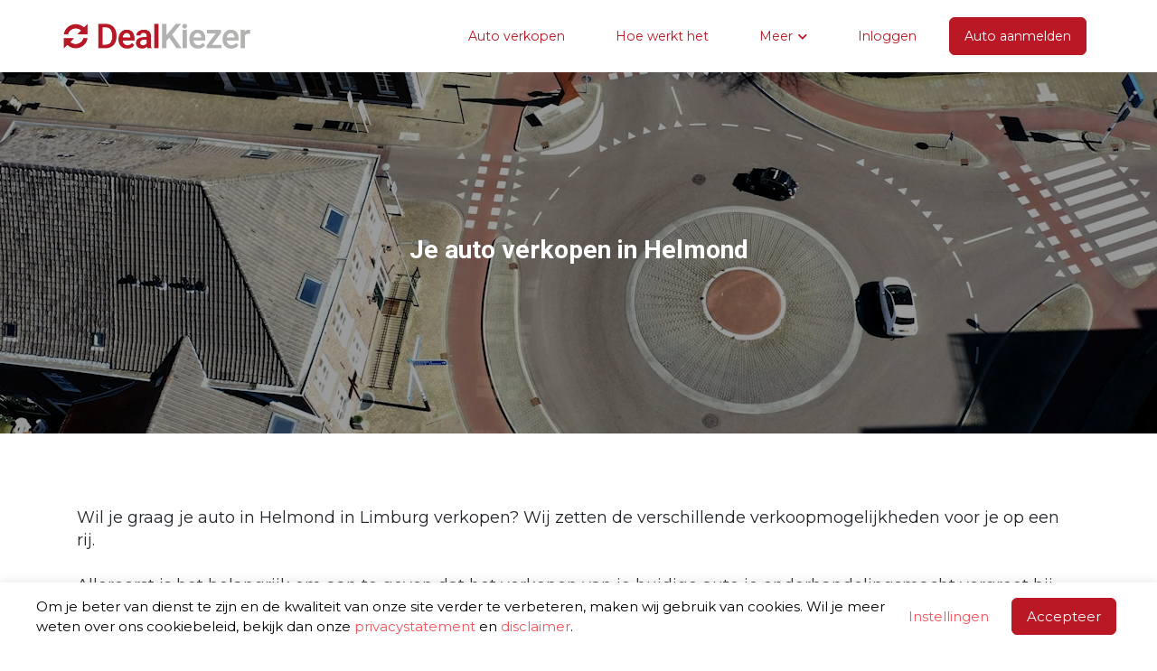

--- FILE ---
content_type: text/html; charset=UTF-8
request_url: https://dealkiezer.nl/auto-verkopen/helmond/
body_size: 15587
content:
<!doctype html>
<html lang="nl-NL">
<head>
	<meta charset="UTF-8">
    <meta name="viewport" content="width=device-width, initial-scale=1">
    <meta name="viewport" content="width=device-width, minimum-scale=1.0, maximum-scale=1.0, user-scalable=no">
    <link rel="profile" href="https://gmpg.org/xfn/11">
    <!--<link rel="stylesheet" href="https://use.fontawesome.com/releases/v5.8.1/css/all.css" integrity="sha384-50oBUHEmvpQ+1lW4y57PTFmhCaXp0ML5d60M1M7uH2+nqUivzIebhndOJK28anvf" crossorigin="anonymous">-->
    <!--<link rel="stylesheet" type="text/css" media="screen" href="https://dealkiezer.nl/wp-content/themes/dealkiezer/averex/css/animations.css"/>-->
    <script src="https://ajax.googleapis.com/ajax/libs/jquery/3.4.1/jquery.min.js" ></script>
    <!--<script src="https://cdnjs.cloudflare.com/ajax/libs/popper.js/1.14.7/umd/popper.min.js" integrity="sha384-UO2eT0CpHqdSJQ6hJty5KVphtPhzWj9WO1clHTMGa3JDZwrnQq4sF86dIHNDz0W1" crossorigin="anonymous"></script>-->
    <script src="https://stackpath.bootstrapcdn.com/bootstrap/4.3.1/js/bootstrap.min.js" integrity="sha384-JjSmVgyd0p3pXB1rRibZUAYoIIy6OrQ6VrjIEaFf/nJGzIxFDsf4x0xIM+B07jRM" crossorigin="anonymous"></script>
    <script type="module" src="https://dealkiezer.nl/wp-content/themes/dealkiezer/js/script.js?v=1640085146"></script>    <!-- Google Tag Manager -->
    <script>(function(w,d,s,l,i){w[l]=w[l]||[];w[l].push({'gtm.start':
    new Date().getTime(),event:'gtm.js'});var f=d.getElementsByTagName(s)[0],
    j=d.createElement(s),dl=l!='dataLayer'?'&l='+l:'';j.async=true;j.src=
    'https://www.googletagmanager.com/gtm.js?id='+i+dl;f.parentNode.insertBefore(j,f);
    })(window,document,'script','dataLayer','GTM-MG5HGRB');</script>
    <!-- End Google Tag Manager -->
	<meta name='robots' content='index, follow, max-image-preview:large, max-snippet:-1, max-video-preview:-1' />

	<!-- This site is optimized with the Yoast SEO plugin v26.7 - https://yoast.com/wordpress/plugins/seo/ -->
	<title>Auto verkopen Helmond - DealKiezer</title>
<link data-rocket-preload as="style" href="https://fonts.googleapis.com/css?family=Montserrat%3A400%2C700%7CRoboto%3A300%2C400%2C700%2C900&#038;display=swap" rel="preload">
<link href="https://fonts.googleapis.com/css?family=Montserrat%3A400%2C700%7CRoboto%3A300%2C400%2C700%2C900&#038;display=swap" media="print" onload="this.media=&#039;all&#039;" rel="stylesheet">
<noscript data-wpr-hosted-gf-parameters=""><link rel="stylesheet" href="https://fonts.googleapis.com/css?family=Montserrat%3A400%2C700%7CRoboto%3A300%2C400%2C700%2C900&#038;display=swap"></noscript>
	<meta name="description" content="Als jij jouw auto wilt verkopen in Helmond ben je bij DealKiezer aan het juiste adres. Auto verkopen in Helmond. Vergelijk. Kies. Verkocht." />
	<link rel="canonical" href="https://dealkiezer.nl/auto-verkopen/helmond/" />
	<meta property="og:locale" content="nl_NL" />
	<meta property="og:type" content="article" />
	<meta property="og:title" content="Auto verkopen Helmond - DealKiezer" />
	<meta property="og:description" content="Als jij jouw auto wilt verkopen in Helmond ben je bij DealKiezer aan het juiste adres. Auto verkopen in Helmond. Vergelijk. Kies. Verkocht." />
	<meta property="og:url" content="https://dealkiezer.nl/auto-verkopen/helmond/" />
	<meta property="og:site_name" content="DealKiezer" />
	<meta property="article:modified_time" content="2020-11-30T14:49:59+00:00" />
	<meta name="twitter:card" content="summary_large_image" />
	<script type="application/ld+json" class="yoast-schema-graph">{"@context":"https://schema.org","@graph":[{"@type":"WebPage","@id":"https://dealkiezer.nl/auto-verkopen/helmond/","url":"https://dealkiezer.nl/auto-verkopen/helmond/","name":"Auto verkopen Helmond - DealKiezer","isPartOf":{"@id":"https://dealkiezer.nl/#website"},"datePublished":"2020-11-30T14:40:47+00:00","dateModified":"2020-11-30T14:49:59+00:00","description":"Als jij jouw auto wilt verkopen in Helmond ben je bij DealKiezer aan het juiste adres. Auto verkopen in Helmond. Vergelijk. Kies. Verkocht.","breadcrumb":{"@id":"https://dealkiezer.nl/auto-verkopen/helmond/#breadcrumb"},"inLanguage":"nl-NL","potentialAction":[{"@type":"ReadAction","target":["https://dealkiezer.nl/auto-verkopen/helmond/"]}]},{"@type":"BreadcrumbList","@id":"https://dealkiezer.nl/auto-verkopen/helmond/#breadcrumb","itemListElement":[{"@type":"ListItem","position":1,"name":"Home","item":"https://dealkiezer.nl/"},{"@type":"ListItem","position":2,"name":"Auto verkopen","item":"https://dealkiezer.nl/auto-verkopen/"},{"@type":"ListItem","position":3,"name":"Auto verkopen Helmond"}]},{"@type":"WebSite","@id":"https://dealkiezer.nl/#website","url":"https://dealkiezer.nl/","name":"DealKiezer","description":"","publisher":{"@id":"https://dealkiezer.nl/#organization"},"potentialAction":[{"@type":"SearchAction","target":{"@type":"EntryPoint","urlTemplate":"https://dealkiezer.nl/?s={search_term_string}"},"query-input":{"@type":"PropertyValueSpecification","valueRequired":true,"valueName":"search_term_string"}}],"inLanguage":"nl-NL"},{"@type":"Organization","@id":"https://dealkiezer.nl/#organization","name":"DealKiezer","url":"https://dealkiezer.nl/","logo":{"@type":"ImageObject","inLanguage":"nl-NL","@id":"https://dealkiezer.nl/#/schema/logo/image/","url":"https://dealkiezer.nl/wp-content/uploads/2020/03/Dealkiezer-logo-Auto-Verkopen-1.png","contentUrl":"https://dealkiezer.nl/wp-content/uploads/2020/03/Dealkiezer-logo-Auto-Verkopen-1.png","width":262,"height":48,"caption":"DealKiezer"},"image":{"@id":"https://dealkiezer.nl/#/schema/logo/image/"}}]}</script>
	<!-- / Yoast SEO plugin. -->


<link rel='dns-prefetch' href='//dealkiezer.nl' />
<link rel='dns-prefetch' href='//unpkg.com' />
<link rel='dns-prefetch' href='//stackpath.bootstrapcdn.com' />
<link rel='dns-prefetch' href='//use.fontawesome.com' />
<link rel='dns-prefetch' href='//fonts.googleapis.com' />
<link href='https://fonts.gstatic.com' crossorigin rel='preconnect' />
<link rel="alternate" type="application/rss+xml" title="DealKiezer &raquo; feed" href="https://dealkiezer.nl/feed/" />
<link rel="alternate" type="application/rss+xml" title="DealKiezer &raquo; reacties feed" href="https://dealkiezer.nl/comments/feed/" />
<link rel="alternate" title="oEmbed (JSON)" type="application/json+oembed" href="https://dealkiezer.nl/wp-json/oembed/1.0/embed?url=https%3A%2F%2Fdealkiezer.nl%2Fauto-verkopen%2Fhelmond%2F" />
<link rel="alternate" title="oEmbed (XML)" type="text/xml+oembed" href="https://dealkiezer.nl/wp-json/oembed/1.0/embed?url=https%3A%2F%2Fdealkiezer.nl%2Fauto-verkopen%2Fhelmond%2F&#038;format=xml" />
<style id='wp-img-auto-sizes-contain-inline-css' type='text/css'>
img:is([sizes=auto i],[sizes^="auto," i]){contain-intrinsic-size:3000px 1500px}
/*# sourceURL=wp-img-auto-sizes-contain-inline-css */
</style>
<style id='wp-emoji-styles-inline-css' type='text/css'>

	img.wp-smiley, img.emoji {
		display: inline !important;
		border: none !important;
		box-shadow: none !important;
		height: 1em !important;
		width: 1em !important;
		margin: 0 0.07em !important;
		vertical-align: -0.1em !important;
		background: none !important;
		padding: 0 !important;
	}
/*# sourceURL=wp-emoji-styles-inline-css */
</style>
<style id='wp-block-library-inline-css' type='text/css'>
:root{--wp-block-synced-color:#7a00df;--wp-block-synced-color--rgb:122,0,223;--wp-bound-block-color:var(--wp-block-synced-color);--wp-editor-canvas-background:#ddd;--wp-admin-theme-color:#007cba;--wp-admin-theme-color--rgb:0,124,186;--wp-admin-theme-color-darker-10:#006ba1;--wp-admin-theme-color-darker-10--rgb:0,107,160.5;--wp-admin-theme-color-darker-20:#005a87;--wp-admin-theme-color-darker-20--rgb:0,90,135;--wp-admin-border-width-focus:2px}@media (min-resolution:192dpi){:root{--wp-admin-border-width-focus:1.5px}}.wp-element-button{cursor:pointer}:root .has-very-light-gray-background-color{background-color:#eee}:root .has-very-dark-gray-background-color{background-color:#313131}:root .has-very-light-gray-color{color:#eee}:root .has-very-dark-gray-color{color:#313131}:root .has-vivid-green-cyan-to-vivid-cyan-blue-gradient-background{background:linear-gradient(135deg,#00d084,#0693e3)}:root .has-purple-crush-gradient-background{background:linear-gradient(135deg,#34e2e4,#4721fb 50%,#ab1dfe)}:root .has-hazy-dawn-gradient-background{background:linear-gradient(135deg,#faaca8,#dad0ec)}:root .has-subdued-olive-gradient-background{background:linear-gradient(135deg,#fafae1,#67a671)}:root .has-atomic-cream-gradient-background{background:linear-gradient(135deg,#fdd79a,#004a59)}:root .has-nightshade-gradient-background{background:linear-gradient(135deg,#330968,#31cdcf)}:root .has-midnight-gradient-background{background:linear-gradient(135deg,#020381,#2874fc)}:root{--wp--preset--font-size--normal:16px;--wp--preset--font-size--huge:42px}.has-regular-font-size{font-size:1em}.has-larger-font-size{font-size:2.625em}.has-normal-font-size{font-size:var(--wp--preset--font-size--normal)}.has-huge-font-size{font-size:var(--wp--preset--font-size--huge)}.has-text-align-center{text-align:center}.has-text-align-left{text-align:left}.has-text-align-right{text-align:right}.has-fit-text{white-space:nowrap!important}#end-resizable-editor-section{display:none}.aligncenter{clear:both}.items-justified-left{justify-content:flex-start}.items-justified-center{justify-content:center}.items-justified-right{justify-content:flex-end}.items-justified-space-between{justify-content:space-between}.screen-reader-text{border:0;clip-path:inset(50%);height:1px;margin:-1px;overflow:hidden;padding:0;position:absolute;width:1px;word-wrap:normal!important}.screen-reader-text:focus{background-color:#ddd;clip-path:none;color:#444;display:block;font-size:1em;height:auto;left:5px;line-height:normal;padding:15px 23px 14px;text-decoration:none;top:5px;width:auto;z-index:100000}html :where(.has-border-color){border-style:solid}html :where([style*=border-top-color]){border-top-style:solid}html :where([style*=border-right-color]){border-right-style:solid}html :where([style*=border-bottom-color]){border-bottom-style:solid}html :where([style*=border-left-color]){border-left-style:solid}html :where([style*=border-width]){border-style:solid}html :where([style*=border-top-width]){border-top-style:solid}html :where([style*=border-right-width]){border-right-style:solid}html :where([style*=border-bottom-width]){border-bottom-style:solid}html :where([style*=border-left-width]){border-left-style:solid}html :where(img[class*=wp-image-]){height:auto;max-width:100%}:where(figure){margin:0 0 1em}html :where(.is-position-sticky){--wp-admin--admin-bar--position-offset:var(--wp-admin--admin-bar--height,0px)}@media screen and (max-width:600px){html :where(.is-position-sticky){--wp-admin--admin-bar--position-offset:0px}}

/*# sourceURL=wp-block-library-inline-css */
</style><style id='global-styles-inline-css' type='text/css'>
:root{--wp--preset--aspect-ratio--square: 1;--wp--preset--aspect-ratio--4-3: 4/3;--wp--preset--aspect-ratio--3-4: 3/4;--wp--preset--aspect-ratio--3-2: 3/2;--wp--preset--aspect-ratio--2-3: 2/3;--wp--preset--aspect-ratio--16-9: 16/9;--wp--preset--aspect-ratio--9-16: 9/16;--wp--preset--color--black: #000000;--wp--preset--color--cyan-bluish-gray: #abb8c3;--wp--preset--color--white: #ffffff;--wp--preset--color--pale-pink: #f78da7;--wp--preset--color--vivid-red: #cf2e2e;--wp--preset--color--luminous-vivid-orange: #ff6900;--wp--preset--color--luminous-vivid-amber: #fcb900;--wp--preset--color--light-green-cyan: #7bdcb5;--wp--preset--color--vivid-green-cyan: #00d084;--wp--preset--color--pale-cyan-blue: #8ed1fc;--wp--preset--color--vivid-cyan-blue: #0693e3;--wp--preset--color--vivid-purple: #9b51e0;--wp--preset--gradient--vivid-cyan-blue-to-vivid-purple: linear-gradient(135deg,rgb(6,147,227) 0%,rgb(155,81,224) 100%);--wp--preset--gradient--light-green-cyan-to-vivid-green-cyan: linear-gradient(135deg,rgb(122,220,180) 0%,rgb(0,208,130) 100%);--wp--preset--gradient--luminous-vivid-amber-to-luminous-vivid-orange: linear-gradient(135deg,rgb(252,185,0) 0%,rgb(255,105,0) 100%);--wp--preset--gradient--luminous-vivid-orange-to-vivid-red: linear-gradient(135deg,rgb(255,105,0) 0%,rgb(207,46,46) 100%);--wp--preset--gradient--very-light-gray-to-cyan-bluish-gray: linear-gradient(135deg,rgb(238,238,238) 0%,rgb(169,184,195) 100%);--wp--preset--gradient--cool-to-warm-spectrum: linear-gradient(135deg,rgb(74,234,220) 0%,rgb(151,120,209) 20%,rgb(207,42,186) 40%,rgb(238,44,130) 60%,rgb(251,105,98) 80%,rgb(254,248,76) 100%);--wp--preset--gradient--blush-light-purple: linear-gradient(135deg,rgb(255,206,236) 0%,rgb(152,150,240) 100%);--wp--preset--gradient--blush-bordeaux: linear-gradient(135deg,rgb(254,205,165) 0%,rgb(254,45,45) 50%,rgb(107,0,62) 100%);--wp--preset--gradient--luminous-dusk: linear-gradient(135deg,rgb(255,203,112) 0%,rgb(199,81,192) 50%,rgb(65,88,208) 100%);--wp--preset--gradient--pale-ocean: linear-gradient(135deg,rgb(255,245,203) 0%,rgb(182,227,212) 50%,rgb(51,167,181) 100%);--wp--preset--gradient--electric-grass: linear-gradient(135deg,rgb(202,248,128) 0%,rgb(113,206,126) 100%);--wp--preset--gradient--midnight: linear-gradient(135deg,rgb(2,3,129) 0%,rgb(40,116,252) 100%);--wp--preset--font-size--small: 13px;--wp--preset--font-size--medium: 20px;--wp--preset--font-size--large: 36px;--wp--preset--font-size--x-large: 42px;--wp--preset--spacing--20: 0.44rem;--wp--preset--spacing--30: 0.67rem;--wp--preset--spacing--40: 1rem;--wp--preset--spacing--50: 1.5rem;--wp--preset--spacing--60: 2.25rem;--wp--preset--spacing--70: 3.38rem;--wp--preset--spacing--80: 5.06rem;--wp--preset--shadow--natural: 6px 6px 9px rgba(0, 0, 0, 0.2);--wp--preset--shadow--deep: 12px 12px 50px rgba(0, 0, 0, 0.4);--wp--preset--shadow--sharp: 6px 6px 0px rgba(0, 0, 0, 0.2);--wp--preset--shadow--outlined: 6px 6px 0px -3px rgb(255, 255, 255), 6px 6px rgb(0, 0, 0);--wp--preset--shadow--crisp: 6px 6px 0px rgb(0, 0, 0);}:where(.is-layout-flex){gap: 0.5em;}:where(.is-layout-grid){gap: 0.5em;}body .is-layout-flex{display: flex;}.is-layout-flex{flex-wrap: wrap;align-items: center;}.is-layout-flex > :is(*, div){margin: 0;}body .is-layout-grid{display: grid;}.is-layout-grid > :is(*, div){margin: 0;}:where(.wp-block-columns.is-layout-flex){gap: 2em;}:where(.wp-block-columns.is-layout-grid){gap: 2em;}:where(.wp-block-post-template.is-layout-flex){gap: 1.25em;}:where(.wp-block-post-template.is-layout-grid){gap: 1.25em;}.has-black-color{color: var(--wp--preset--color--black) !important;}.has-cyan-bluish-gray-color{color: var(--wp--preset--color--cyan-bluish-gray) !important;}.has-white-color{color: var(--wp--preset--color--white) !important;}.has-pale-pink-color{color: var(--wp--preset--color--pale-pink) !important;}.has-vivid-red-color{color: var(--wp--preset--color--vivid-red) !important;}.has-luminous-vivid-orange-color{color: var(--wp--preset--color--luminous-vivid-orange) !important;}.has-luminous-vivid-amber-color{color: var(--wp--preset--color--luminous-vivid-amber) !important;}.has-light-green-cyan-color{color: var(--wp--preset--color--light-green-cyan) !important;}.has-vivid-green-cyan-color{color: var(--wp--preset--color--vivid-green-cyan) !important;}.has-pale-cyan-blue-color{color: var(--wp--preset--color--pale-cyan-blue) !important;}.has-vivid-cyan-blue-color{color: var(--wp--preset--color--vivid-cyan-blue) !important;}.has-vivid-purple-color{color: var(--wp--preset--color--vivid-purple) !important;}.has-black-background-color{background-color: var(--wp--preset--color--black) !important;}.has-cyan-bluish-gray-background-color{background-color: var(--wp--preset--color--cyan-bluish-gray) !important;}.has-white-background-color{background-color: var(--wp--preset--color--white) !important;}.has-pale-pink-background-color{background-color: var(--wp--preset--color--pale-pink) !important;}.has-vivid-red-background-color{background-color: var(--wp--preset--color--vivid-red) !important;}.has-luminous-vivid-orange-background-color{background-color: var(--wp--preset--color--luminous-vivid-orange) !important;}.has-luminous-vivid-amber-background-color{background-color: var(--wp--preset--color--luminous-vivid-amber) !important;}.has-light-green-cyan-background-color{background-color: var(--wp--preset--color--light-green-cyan) !important;}.has-vivid-green-cyan-background-color{background-color: var(--wp--preset--color--vivid-green-cyan) !important;}.has-pale-cyan-blue-background-color{background-color: var(--wp--preset--color--pale-cyan-blue) !important;}.has-vivid-cyan-blue-background-color{background-color: var(--wp--preset--color--vivid-cyan-blue) !important;}.has-vivid-purple-background-color{background-color: var(--wp--preset--color--vivid-purple) !important;}.has-black-border-color{border-color: var(--wp--preset--color--black) !important;}.has-cyan-bluish-gray-border-color{border-color: var(--wp--preset--color--cyan-bluish-gray) !important;}.has-white-border-color{border-color: var(--wp--preset--color--white) !important;}.has-pale-pink-border-color{border-color: var(--wp--preset--color--pale-pink) !important;}.has-vivid-red-border-color{border-color: var(--wp--preset--color--vivid-red) !important;}.has-luminous-vivid-orange-border-color{border-color: var(--wp--preset--color--luminous-vivid-orange) !important;}.has-luminous-vivid-amber-border-color{border-color: var(--wp--preset--color--luminous-vivid-amber) !important;}.has-light-green-cyan-border-color{border-color: var(--wp--preset--color--light-green-cyan) !important;}.has-vivid-green-cyan-border-color{border-color: var(--wp--preset--color--vivid-green-cyan) !important;}.has-pale-cyan-blue-border-color{border-color: var(--wp--preset--color--pale-cyan-blue) !important;}.has-vivid-cyan-blue-border-color{border-color: var(--wp--preset--color--vivid-cyan-blue) !important;}.has-vivid-purple-border-color{border-color: var(--wp--preset--color--vivid-purple) !important;}.has-vivid-cyan-blue-to-vivid-purple-gradient-background{background: var(--wp--preset--gradient--vivid-cyan-blue-to-vivid-purple) !important;}.has-light-green-cyan-to-vivid-green-cyan-gradient-background{background: var(--wp--preset--gradient--light-green-cyan-to-vivid-green-cyan) !important;}.has-luminous-vivid-amber-to-luminous-vivid-orange-gradient-background{background: var(--wp--preset--gradient--luminous-vivid-amber-to-luminous-vivid-orange) !important;}.has-luminous-vivid-orange-to-vivid-red-gradient-background{background: var(--wp--preset--gradient--luminous-vivid-orange-to-vivid-red) !important;}.has-very-light-gray-to-cyan-bluish-gray-gradient-background{background: var(--wp--preset--gradient--very-light-gray-to-cyan-bluish-gray) !important;}.has-cool-to-warm-spectrum-gradient-background{background: var(--wp--preset--gradient--cool-to-warm-spectrum) !important;}.has-blush-light-purple-gradient-background{background: var(--wp--preset--gradient--blush-light-purple) !important;}.has-blush-bordeaux-gradient-background{background: var(--wp--preset--gradient--blush-bordeaux) !important;}.has-luminous-dusk-gradient-background{background: var(--wp--preset--gradient--luminous-dusk) !important;}.has-pale-ocean-gradient-background{background: var(--wp--preset--gradient--pale-ocean) !important;}.has-electric-grass-gradient-background{background: var(--wp--preset--gradient--electric-grass) !important;}.has-midnight-gradient-background{background: var(--wp--preset--gradient--midnight) !important;}.has-small-font-size{font-size: var(--wp--preset--font-size--small) !important;}.has-medium-font-size{font-size: var(--wp--preset--font-size--medium) !important;}.has-large-font-size{font-size: var(--wp--preset--font-size--large) !important;}.has-x-large-font-size{font-size: var(--wp--preset--font-size--x-large) !important;}
/*# sourceURL=global-styles-inline-css */
</style>

<style id='classic-theme-styles-inline-css' type='text/css'>
/*! This file is auto-generated */
.wp-block-button__link{color:#fff;background-color:#32373c;border-radius:9999px;box-shadow:none;text-decoration:none;padding:calc(.667em + 2px) calc(1.333em + 2px);font-size:1.125em}.wp-block-file__button{background:#32373c;color:#fff;text-decoration:none}
/*# sourceURL=/wp-includes/css/classic-themes.min.css */
</style>
<link data-minify="1" rel='stylesheet' id='cookie-law-info-css' href='https://dealkiezer.nl/wp-content/cache/min/1/wp-content/plugins/cookie-law-info/legacy/public/css/cookie-law-info-public.css?ver=1742842898' type='text/css' media='all' />
<link data-minify="1" rel='stylesheet' id='cookie-law-info-gdpr-css' href='https://dealkiezer.nl/wp-content/cache/min/1/wp-content/plugins/cookie-law-info/legacy/public/css/cookie-law-info-gdpr.css?ver=1742842898' type='text/css' media='all' />
<link data-minify="1" rel='stylesheet' id='koop-mijn-auto-nu-style-css' href='https://dealkiezer.nl/wp-content/cache/min/1/wp-content/themes/dealkiezer/style.css?ver=1742842898' type='text/css' media='all' />
<link data-minify="1" rel='stylesheet' id='html5blank-css' href='https://dealkiezer.nl/wp-content/cache/min/1/wp-content/themes/dealkiezer/style.css?ver=1742842898' type='text/css' media='all' />
<link rel='stylesheet' id='menu-css' href='https://dealkiezer.nl/wp-content/themes/dealkiezer/averex/css/menu.min.css?ver=1665151868' type='text/css' media='all' />
<link data-minify="1" rel='stylesheet' id='bootstrap-css' href='https://dealkiezer.nl/wp-content/cache/min/1/bootstrap/4.3.1/css/bootstrap.min.css?ver=1742842898' type='text/css' media='all' />
<link data-minify="1" rel='stylesheet' id='fontawesome-css' href='https://dealkiezer.nl/wp-content/cache/min/1/releases/v5.8.1/css/all.css?ver=1742842898' type='text/css' media='all' />

<link data-minify="1" rel='stylesheet' id='fontlight-css' href='https://dealkiezer.nl/wp-content/cache/min/1/wp-content/themes/dealkiezer/css/light.min.css?ver=1742842898' type='text/css' media='all' />
<link rel='stylesheet' id='verkopen-css' href='https://dealkiezer.nl/wp-content/themes/dealkiezer/averex/css/verkopen.min.css?ver=1640085252' type='text/css' media='all' />
<link data-minify="1" rel='stylesheet' id='aos-css' href='https://dealkiezer.nl/wp-content/cache/min/1/aos@2.3.1/dist/aos.css?ver=1742842898' type='text/css' media='all' />
<link data-minify="1" rel='stylesheet' id='sib-front-css-css' href='https://dealkiezer.nl/wp-content/cache/min/1/wp-content/plugins/mailin/css/mailin-front.css?ver=1742842898' type='text/css' media='all' />
<script type="text/javascript" src="https://dealkiezer.nl/wp-includes/js/jquery/jquery.min.js?ver=3.7.1" id="jquery-core-js"></script>
<script type="text/javascript" src="https://dealkiezer.nl/wp-includes/js/jquery/jquery-migrate.min.js?ver=3.4.1" id="jquery-migrate-js"></script>
<script type="text/javascript" id="cookie-law-info-js-extra">
/* <![CDATA[ */
var Cli_Data = {"nn_cookie_ids":[],"cookielist":[],"non_necessary_cookies":[],"ccpaEnabled":"","ccpaRegionBased":"","ccpaBarEnabled":"","strictlyEnabled":["necessary","obligatoire"],"ccpaType":"gdpr","js_blocking":"","custom_integration":"","triggerDomRefresh":"","secure_cookies":""};
var cli_cookiebar_settings = {"animate_speed_hide":"500","animate_speed_show":"500","background":"#FFF","border":"#b1a6a6c2","border_on":"","button_1_button_colour":"#b91824","button_1_button_hover":"#94131d","button_1_link_colour":"#fff","button_1_as_button":"1","button_1_new_win":"","button_2_button_colour":"#333","button_2_button_hover":"#292929","button_2_link_colour":"#444","button_2_as_button":"","button_2_hidebar":"","button_3_button_colour":"#000","button_3_button_hover":"#000000","button_3_link_colour":"#fff","button_3_as_button":"1","button_3_new_win":"","button_4_button_colour":"#000","button_4_button_hover":"#000000","button_4_link_colour":"#f2545b","button_4_as_button":"","button_7_button_colour":"#61a229","button_7_button_hover":"#4e8221","button_7_link_colour":"#fff","button_7_as_button":"1","button_7_new_win":"","font_family":"inherit","header_fix":"","notify_animate_hide":"1","notify_animate_show":"","notify_div_id":"#cookie-law-info-bar","notify_position_horizontal":"right","notify_position_vertical":"bottom","scroll_close":"","scroll_close_reload":"","accept_close_reload":"","reject_close_reload":"","showagain_tab":"","showagain_background":"#fff","showagain_border":"#000","showagain_div_id":"#cookie-law-info-again","showagain_x_position":"100px","text":"#000","show_once_yn":"","show_once":"10000","logging_on":"","as_popup":"","popup_overlay":"1","bar_heading_text":"","cookie_bar_as":"banner","popup_showagain_position":"bottom-right","widget_position":"left"};
var log_object = {"ajax_url":"https://dealkiezer.nl/wp-admin/admin-ajax.php"};
//# sourceURL=cookie-law-info-js-extra
/* ]]> */
</script>
<script type="text/javascript" src="https://dealkiezer.nl/wp-content/plugins/cookie-law-info/legacy/public/js/cookie-law-info-public.js?ver=3.3.9.1" id="cookie-law-info-js"></script>
<script type="text/javascript" src="https://unpkg.com/aos@2.3.1/dist/aos.js?ver=1.0.0" id="aos-js"></script>
<script type="text/javascript" id="sib-front-js-js-extra">
/* <![CDATA[ */
var sibErrMsg = {"invalidMail":"Please fill out valid email address","requiredField":"Please fill out required fields","invalidDateFormat":"Please fill out valid date format","invalidSMSFormat":"Please fill out valid phone number"};
var ajax_sib_front_object = {"ajax_url":"https://dealkiezer.nl/wp-admin/admin-ajax.php","ajax_nonce":"cda2a05463","flag_url":"https://dealkiezer.nl/wp-content/plugins/mailin/img/flags/"};
//# sourceURL=sib-front-js-js-extra
/* ]]> */
</script>
<script type="text/javascript" src="https://dealkiezer.nl/wp-content/plugins/mailin/js/mailin-front.js?ver=1768534324" id="sib-front-js-js"></script>
<link rel="https://api.w.org/" href="https://dealkiezer.nl/wp-json/" /><link rel="alternate" title="JSON" type="application/json" href="https://dealkiezer.nl/wp-json/wp/v2/pages/1529" /><link rel="EditURI" type="application/rsd+xml" title="RSD" href="https://dealkiezer.nl/xmlrpc.php?rsd" />
<meta name="generator" content="WordPress 6.9" />
<link rel='shortlink' href='https://dealkiezer.nl/?p=1529' />
<style type="text/css">.recentcomments a{display:inline !important;padding:0 !important;margin:0 !important;}</style><link rel="icon" href="https://dealkiezer.nl/wp-content/uploads/2020/03/cropped-dealkiezer-favicon-32x32.png" sizes="32x32" />
<link rel="icon" href="https://dealkiezer.nl/wp-content/uploads/2020/03/cropped-dealkiezer-favicon-192x192.png" sizes="192x192" />
<link rel="apple-touch-icon" href="https://dealkiezer.nl/wp-content/uploads/2020/03/cropped-dealkiezer-favicon-180x180.png" />
<meta name="msapplication-TileImage" content="https://dealkiezer.nl/wp-content/uploads/2020/03/cropped-dealkiezer-favicon-270x270.png" />
<noscript><style id="rocket-lazyload-nojs-css">.rll-youtube-player, [data-lazy-src]{display:none !important;}</style></noscript><meta name="generator" content="WP Rocket 3.20.3" data-wpr-features="wpr_lazyload_images wpr_lazyload_iframes wpr_minify_css" /></head>

<body class="wp-singular page-template page-template-template-parts page-template-auto-verkopen page-template-template-partsauto-verkopen-php page page-id-1529 page-child parent-pageid-639 wp-theme-dealkiezer">
    <!-- Google Tag Manager (noscript) -->
    <noscript><iframe src="https://www.googletagmanager.com/ns.html?id=GTM-MG5HGRB"
    height="0" width="0" style="display:none;visibility:hidden"></iframe></noscript>
    <!-- End Google Tag Manager (noscript) -->

<div data-rocket-location-hash="54257ff4dc2eb7aae68fa23eb5f11e06" id="page" class="site">
	<header data-rocket-location-hash="fc409f86088b20b81d38a444febf083b" id="masthead" class="site-header">
        <div data-rocket-location-hash="fe0ce8c8f8fc8e7f23ee593b99868c0f" class="container-fluid">
            <nav id="navigation" class="navbar navbar-expand-lg navbar-light">
                <a id="logo-mobile" class="white" href="https://dealkiezer.nl" title="DealKiezer Website Home"><img class="loadDirect" title="DealKiezer Home" src="data:image/svg+xml,%3Csvg%20xmlns='http://www.w3.org/2000/svg'%20viewBox='0%200%200%200'%3E%3C/svg%3E" alt="Logo DealKiezer" data-lazy-src="https://dealkiezer.nl/wp-content/uploads/2020/04/logo-dealkiezer-icon.png"><noscript><img class="loadDirect" title="DealKiezer Home" src="https://dealkiezer.nl/wp-content/uploads/2020/04/logo-dealkiezer-icon.png" alt="Logo DealKiezer"></noscript></a>
                <button class="navbar-toggler" id="toggleMenu" type="button" data-toggle="collapse" data-target="#navbarNavAltMarkup" aria-controls="navbarNavAltMarkup" aria-expanded="false" aria-label="Toggle navigation">
                    <div class="navbar-bar bar1"></div>
                    <div class="navbar-bar bar2"></div>
                    <div class="navbar-bar bar3"></div>
                </button>
                <div class="collapse navbar-collapse container" id="navbarNavAltMarkup">
                    <div class="navbar-logo">
                        <a id="logo-desktop" href="https://dealkiezer.nl" title="DealKiezer Website Home"><img class="logoMenu" src="data:image/svg+xml,%3Csvg%20xmlns='http://www.w3.org/2000/svg'%20viewBox='0%200%200%200'%3E%3C/svg%3E" alt="logo dealkiezer" data-lazy-src="https://dealkiezer.nl/wp-content/uploads/2020/04/logo-dealkiezer-icon.png"><noscript><img class="logoMenu" src="https://dealkiezer.nl/wp-content/uploads/2020/04/logo-dealkiezer-icon.png" alt="logo dealkiezer"></noscript></a></a>
                    </div>
                    <div class="navbar-nav">
                        <div class="nav-item "><a title="Auto verkopen" href="https://dealkiezer.nl/auto-verkopen" class="nav-link title "><h3>Auto verkopen</h3></a></div><div class="nav-item "><a title="Hoe werkt het" href="https://dealkiezer.nl/hoe-werkt-het" class="nav-link title "><h3>Hoe werkt het</h3></a></div><div class="nav-item dropdown"><a title="Meer"  class="nav-link title "><h3>Meer<i class="fas fa-chevron-down"></i></h3></a><div class="dropdown-menu"><a class="dropdown-item" title="Klantervaringen" href="https://dealkiezer.nl/klantervaringen"><h6>Klantervaringen</h6></a><a class="dropdown-item" title="Veelgestelde vragen" href="https://dealkiezer.nl/veelgestelde-vragen"><h6>Veelgestelde vragen</h6></a><a class="dropdown-item" title="Over ons" href="https://dealkiezer.nl/over-ons"><h6>Over ons</h6></a><a class="dropdown-item" title="Blog" href="https://dealkiezer.nl/blog"><h6>Blog</h6></a><a class="dropdown-item" title="Contact" href="https://dealkiezer.nl/contact"><h6>Contact</h6></a></div></div>                        <div class="lastButtons">
                            <div class="nav-item"><a class="nav-link title" href="https://mijn.dealkiezer.nl"><h3>Inloggen</h3></a></div>
                            <div class="nav-item aanmeldItem"><a href="/#home-section" id="aanmeldClose"><h3>Auto aanmelden</h3></a></div>
                        </div>
                    </div>
                </div>
            </nav>
        </div>
    </header>


<section data-rocket-location-hash="d6af2cd61d125c7b4466278267796d40" id="header-section">
        <video loop="" muted="" playsinline="" autoplay="" poster="">
        <source src="https://dealkiezer.nl/wp-content/uploads/2020/03/DealKiezer_AutoVerkopen.mp4" type="video/mp4">
    </video>
    <div data-rocket-location-hash="efff8c50e786b55b28fca65feb85ad5a" class="videoOverlay"></div>
    <div data-rocket-location-hash="09adb3bd04115d0d8992aba4530fc29f" class="container-fluid">
        <div data-rocket-location-hash="e6eb6fcccd8ab4e0754c54f80a5d14c0" class="container">
            <div class="row">
                <div class="col-12 col-sm-12 col-md-8">
                    <h1>Je auto verkopen in Helmond</h1>
                    <h3></h3>
                </div>
            </div>
        </div>
    </div>
</section>

<section data-rocket-location-hash="76c94335175cada53ab94b5bf046f5db" id="info">
    <div class="container">
        <div class="row">
            <div class="col-12">
                <h3>Wil je graag je auto in Helmond in Limburg verkopen? Wij zetten de verschillende verkoopmogelijkheden voor je op een rij.<br />
<br />
Allereerst is het belangrijk om aan te geven dat het verkopen van je huidige auto je onderhandelingsmacht vergroot bij het kopen van een andere auto. Het kan namelijk zo zijn dat de autodealer waar jij jouw nieuwe droomauto hebt gezien helemaal geen interesse heeft om jouw oude auto in te ruilen. De dealer uit de buurt in Helmond geeft daarom vaak een lager bod op jouw oude auto, omdat hij tijd en geld bespaart als deze niet ingeruild hoeft te worden. Je krijgt vaak korting op je nieuw auto als je geen oude inruilt. Dit kan oplopen tot 10%!<br />
<br />
Er zijn verschillende manieren om jouw auto te verkopen. Iedere manier heeft zijn eigen voordelen. Bepaal daarom wat voor jou belangrijk is. Ga jij voor gemak en snelheid? Of ga je liever zelf onderhandelen voor de hoogste prijs?<br />
</h3>
                <h4></h4>
            </div>
        </div>
    </div>
</section>

<section data-rocket-location-hash="025d51fa2ea4540e7d395b9ee4e8651b" id="vergelijking">
    <div data-rocket-location-hash="bdffcddcf51de3b226fa36f640ea60c2" class="container-fluid">
        <div class="container">
            <div class="row">
                <div class="col-12">

                        <div id="vergelijkingsTabel" class="compareTable"><div class="tableRow onderdelen"><div class="tableCell headerCell">Gemiddeld bod</div><div class="tableCell row1">Veilig en zekerheid</div><div class="tableCell row2">Keuze en vergelijken</div><div class="tableCell row3">Snelheid</div><div class="tableCell row4">Service</div><div class="tableCell row5">Eenvoudig</div></div><div class="infoRows"><div class="tableRow row1"><div class="tableCell headerCell row1"><span class="tableTitle">DealKiezer</span><span class="tablePrice">€9.500</span></div><div class="tableCell row1"><i class="fas fa-check"></i></div><div class="tableCell row1"><i class="fas fa-check"></i></div><div class="tableCell row1"><i class="fas fa-check"></i></div><div class="tableCell row1"><i class="fas fa-check"></i></div><div class="tableCell row1"><i class="fas fa-check"></i></div></div><div class="tableRow row2"><div class="tableCell headerCell row2"><span class="tableTitle">Verkoop aan dealer</span><span class="tablePrice">€8.750</span></div><div class="tableCell row2"><i class="fas fa-check"></i></div><div class="tableCell row2"><i class="fas fa-times"></i></div><div class="tableCell row2"><i class="fas fa-check"></i></div><div class="tableCell row2"><i class="fas fa-check"></i></div><div class="tableCell row2"><i class="fas fa-check"></i></div></div><div class="tableRow row3"><div class="tableCell headerCell row3"><span class="tableTitle">Familie of vrienden</span><span class="tablePrice">€9.750</span></div><div class="tableCell row3"><i class="fas fa-times"></i></div><div class="tableCell row3"><i class="fas fa-times"></i></div><div class="tableCell row3"><i class="fas fa-check"></i></div><div class="tableCell row3"><i class="fas fa-times"></i></div><div class="tableCell row3"><i class="fas fa-check"></i></div></div><div class="tableRow row4"><div class="tableCell headerCell row4"><span class="tableTitle">Verkoopsites of social media</span><span class="tablePrice">€10.000</span></div><div class="tableCell row4"><i class="fas fa-times"></i></div><div class="tableCell row4"><i class="fas fa-check"></i></div><div class="tableCell row4"><i class="fas fa-times"></i></div><div class="tableCell row4"><i class="fas fa-times"></i></div><div class="tableCell row4"><i class="fas fa-times"></i></div></div></div></div>
                        <h4 class="tableExtraText">Dit overzicht is gebaseerd op de verkoop van een auto met een vraagprijs van € 10.000,-.</h4>                
                </div>
            </div>
        </div>
    </div>
</section>

<section data-rocket-location-hash="66b47cf89bcdac7a6d14dc4e3f5d2747" id="options">
    <img class="roadBackground top" src="data:image/svg+xml,%3Csvg%20xmlns='http://www.w3.org/2000/svg'%20viewBox='0%200%200%200'%3E%3C/svg%3E" alt="" data-lazy-src="https://dealkiezer.nl/wp-content/themes/dealkiezer/averex/img/top-auto-weg.svg"><noscript><img class="roadBackground top" src="https://dealkiezer.nl/wp-content/themes/dealkiezer/averex/img/top-auto-weg.svg" alt=""></noscript>
    <div data-rocket-location-hash="056393a1c44a4260f7f1196b636e4394" id="option1">
        <div data-rocket-location-hash="3793d2481fdc1e1196de908196e25823" class="container-fluid">
            <div class="container">
                <!-- Optie 1 -->
                <div class="row titleRow odd">
                    <div class="col-12 col-sm-12 col-md-12 col-lg-7 titleCol">
                        <h2>#1 DealKiezer</h2>
                    </div>
                    <div class="col-12 col-sm-0 col-md-12 col-lg-5 emptyCol"></div>
                </div>
                <div class="row smallBottomPad">
                    <div class="col-12 col-sm-12 col-md-12 col-lg-5 imageCol">
                    <img src="data:image/svg+xml,%3Csvg%20xmlns='http://www.w3.org/2000/svg'%20viewBox='0%200%200%200'%3E%3C/svg%3E" data-lazy-src="https://dealkiezer.nl/wp-content/uploads/2020/04/Auto-aanmelden-Sofie-DealKiezer-7-1-scaled.jpg"><noscript><img src="https://dealkiezer.nl/wp-content/uploads/2020/04/Auto-aanmelden-Sofie-DealKiezer-7-1-scaled.jpg"></noscript>                    </div>
                    <div class="col-12 col-sm-12 col-md-12 col-lg-7 textCol">
                        <div class="optie-beschrijving">Tegenwoordig word je bij de verkoop van je auto geconfronteerd met een hele wereld aan mogelijkheden. Van onderhandelen met vreemde mensen aan de deur tot onbetrouwbare verkoopsites waarbij je niet weet of het bod gelijk is aan de waarde van jouw auto. Allemaal zaken waar jij je niet mee bezig zou moeten en willen houden.<br />
<br />
Daarom vinden wij het bij DealKiezer belangrijk dat het eenvoudig en eerlijk moet blijven. Bij ons krijg je inzicht in alle biedingen, kan je zelf vergelijken en baseer je jouw keuze op reviews van onze RDW-erkende dealers.</div>
                        <div class="row-line bold"><i class="fas fa-check"></i><span>Vergelijk zelf biedingen</span></div><div class="row-line bold"><i class="fas fa-check"></i><span>Eerlijk en transparant</span></div><div class="row-line bold"><i class="fas fa-check"></i><span>Eenvoudig</span></div><div class="row-line bold"><i class="fas fa-check"></i><span>Zekerheid</span></div><div class="row-line"><i class="fas fa-times"></i><span>Prijs kan soms lager uitvallen dan bij zelf verkopen</span></div>                    </div>
                </div>
            </div>
        </div>
        <img class="roadBackground bottom" src="data:image/svg+xml,%3Csvg%20xmlns='http://www.w3.org/2000/svg'%20viewBox='0%200%200%200'%3E%3C/svg%3E" alt="Auto achtergrond weg onderkant" data-lazy-src="https://dealkiezer.nl/wp-content/themes/dealkiezer/averex/img/onder-auto-weg.svg"><noscript><img class="roadBackground bottom" src="https://dealkiezer.nl/wp-content/themes/dealkiezer/averex/img/onder-auto-weg.svg" alt="Auto achtergrond weg onderkant"></noscript>
    </div>
    
    <div data-rocket-location-hash="3cadbaa5fc1e5abad8704bb6a5a31f5e" id="optionCTA">
        <div data-rocket-location-hash="956354210d3dbfe6019b99654768b9bc" class="container-fluid">
            <div class="container">
                <!-- CTA Section -->
                <div class="row smallBottomPad">
                    <div id="cta-section" class="section-small">
                        <form action="https://dealkiezer.nl/aanmelden" method="GET">
                            <div class="row">
                                <div class="col-12 col-sm-12 col-md-6 col-lg-4 col-xl-4">
                                    <h4 class="aboutText">Dit biedt niemand anders</h4>
                                    <div class="inputRow">
                                        <div class="inputNL">NL</div>
                                        <input class="kentekenInputField" type="text" name="kenteken" placeholder="Vul je kenteken in" value=""required>
                                    </div>
                                    <a href="https://dealkiezer.nl/aanmelden?kenteken=onbekend"><h4 class="more">Ik weet mijn kenteken niet</h4></a>
                                    <button type="submit" class="nextButton startFunnelButton">Aanmelden<i class="fal fa-arrow-right"></i></button>
                                </div>
                            </div>
                        </form>
                    </div>
                </div>
            </div>
        </div>
    </div>

    <div data-rocket-location-hash="a575248a8bb82a00458bcd844600b621" id="option2">
        <img class="roadBackground top" src="data:image/svg+xml,%3Csvg%20xmlns='http://www.w3.org/2000/svg'%20viewBox='0%200%200%200'%3E%3C/svg%3E" alt="" data-lazy-src="https://dealkiezer.nl/wp-content/themes/dealkiezer/averex/img/top-auto-weg.svg"><noscript><img class="roadBackground top" src="https://dealkiezer.nl/wp-content/themes/dealkiezer/averex/img/top-auto-weg.svg" alt=""></noscript>
        <div class="container-fluid">
            <div class="container">
                <!-- Optie 2 -->
                <div class="row titleRow even">
                    <div class="col-12 col-sm-12 col-md-12 col-lg-7 titleCol">
                        <h2>#2 Autodealer in Helmond</h2>
                    </div>
                    <div class="col-12 col-sm-0 col-md-12 col-lg-5 emptyCol"></div>
                </div>
                <div class="row">
                    <div class="col-12 col-sm-12- col-md-12 col-lg-7 textCol">
                        <div class="optie-beschrijving">Je auto verkopen in Helmond aan familie of vrienden lijkt een prettige manier van verkopen. Jij weet aan wie je de auto verkoopt en je krijgt geen vreemden aan de deur. Ook je familielid of vriend geeft het een goed gevoel. Zij weten namelijk van wie de auto is geweest.<br />
<br />
Helaas is dit niet altijd zo interessant als het lijkt. Wat doe je als er korte tijd na de overdracht toch problemen zijn met de auto?<br />
<br />
Dit kan leiden tot vervelende situaties en spijt. Iets wat je natuurlijk wilt voorkomen.<br />
</div>
                        <div class="row-line bold"><i class="fas fa-check"></i><span>Meestal ken je de dealer al</span></div><div class="row-line bold"><i class="fas fa-check"></i><span>Veilig en gemakkelijk</span></div><div class="row-line"><i class="fas fa-times"></i><span>Vaak enkel een bod als je een auto aanschaft</span></div><div class="row-line"><i class="fas fa-times"></i><span>Lagere prijs wanneer je geen auto koopt</span></div>                    </div>
                    <div class="col-12 col-sm-12 col-md-12 col-lg-5 imageCol">
                        <img src="data:image/svg+xml,%3Csvg%20xmlns='http://www.w3.org/2000/svg'%20viewBox='0%200%200%200'%3E%3C/svg%3E" data-lazy-src="https://dealkiezer.nl/wp-content/uploads/2020/04/Autodealer-Sofie-DealKiezer-1-scaled.jpg"><noscript><img src="https://dealkiezer.nl/wp-content/uploads/2020/04/Autodealer-Sofie-DealKiezer-1-scaled.jpg"></noscript>                    </div>
                </div>
            </div>
        </div>
        <img class="roadBackground bottom" src="data:image/svg+xml,%3Csvg%20xmlns='http://www.w3.org/2000/svg'%20viewBox='0%200%200%200'%3E%3C/svg%3E" alt="Auto achtergrond weg onderkant" data-lazy-src="https://dealkiezer.nl/wp-content/themes/dealkiezer/averex/img/onder-auto-weg.svg"><noscript><img class="roadBackground bottom" src="https://dealkiezer.nl/wp-content/themes/dealkiezer/averex/img/onder-auto-weg.svg" alt="Auto achtergrond weg onderkant"></noscript>
    </div>

    <div data-rocket-location-hash="0bfa6761e1e2a1b50f132363dec41f1e" id="option3">
        <div class="container-fluid">
            <div class="container">

                <!-- Optie 3 -->
                <div class="row titleRow odd">
                    <div class="col-12 col-sm-12 col-md-12 col-lg-7 titleCol">
                        <h2>#3 Vrienden of familie</h2>
                    </div>
                    <div class="col-12 col-sm-0 col-md-12 col-lg-5 emptyCol"></div>
                </div>
                <div class="row">
                    <div class="col-12 col-sm-12 col-md-12 col-lg-5 imageCol">
                        <img src="data:image/svg+xml,%3Csvg%20xmlns='http://www.w3.org/2000/svg'%20viewBox='0%200%200%200'%3E%3C/svg%3E" data-lazy-src="https://dealkiezer.nl/wp-content/uploads/2020/04/Verkoop-familie-of-vrienden-DealKiezer-3-scaled-e1585843019570.jpg"><noscript><img src="https://dealkiezer.nl/wp-content/uploads/2020/04/Verkoop-familie-of-vrienden-DealKiezer-3-scaled-e1585843019570.jpg"></noscript>                    </div>
                    <div class="col-12 col-sm-12 col-md-12 col-lg-7 textCol">
                        <div class="optie-beschrijving">Je auto aan je familie of vrienden in Venray verkopen lijkt een prettige manier van verkopen. Jij weet aan wie je de auto verkoopt en je krijgt geen vreemden aan de deur. Ook je familielid of vriend geeft het een goed gevoel. Zij weten namelijk van wie de auto is geweest.<br />
<br />
Helaas is dit niet altijd zo interessant als het lijkt. Wat doe je als er korte tijd na de overdracht toch problemen zijn met de auto?<br />
<br />
Dit kan leiden tot vervelende situaties en spijt. Iets wat je natuurlijk wilt voorkomen.</div>
                        <div class="row-line bold"><i class="fas fa-check"></i><span>Je weet met wie je zaken doet</span></div><div class="row-line bold"><i class="fas fa-check"></i><span>Vaak een hogere prijs door directe verkoop</span></div><div class="row-line bold"><i class="fas fa-check"></i><span>Deal komt gemakkelijk tot stand</span></div><div class="row-line"><i class="fas fa-times"></i><span>Kans op persoonlijke conflicten</span></div>                    </div>
                </div>

            </div>
        </div>
    </div>


    <div data-rocket-location-hash="d3ea712890f79806100b9e2f08ae2531" id="option4">

        <img class="roadBackground top" src="data:image/svg+xml,%3Csvg%20xmlns='http://www.w3.org/2000/svg'%20viewBox='0%200%200%200'%3E%3C/svg%3E" alt="" data-lazy-src="https://dealkiezer.nl/wp-content/themes/dealkiezer/averex/img/top-auto-weg.svg"><noscript><img class="roadBackground top" src="https://dealkiezer.nl/wp-content/themes/dealkiezer/averex/img/top-auto-weg.svg" alt=""></noscript>
        <div class="container-fluid">
            <div class="container">

                <!-- Optie 4 -->
                <div class="row titleRow even">
                    <div class="col-12 col-sm-12 col-md-12 col-lg-7 titleCol">
                        <h2>#4 Verkoopsites of social media</h2>
                    </div>
                    <div class="col-12 col-sm-0 col-md-12 col-lg-5 emptyCol"></div>
                </div>
                <div class="row">
                    <div class="col-12 col-sm-12 col-md-12 col-lg-7 textCol">
                        <div class="optie-beschrijving">Een andere manier van verkopen is via verkoopsites, zoals Marktplaats of AutoScout24. Ook worden er steeds meer auto's verkocht via social-mediakanalen, zoals Facebook of Instagram.<br />
<br />
Een voordeel is dat bovenstaande kanalen een groot bereik hebben en jou helpen met het tonen van jouw auto aan een groot publiek.<br />
<br />
Let op: houd er rekening mee dat je op deze manier met veel vreemde mensen in contact komt. Daarnaast moet je gaan onderhandelen over de prijs en een proefrit gaan maken met iemand die je niet kent. Dit is iets wat een hoop risico en gedoe met zich meebrengt.</div>
                        <div class="row-line bold"><i class="fas fa-check"></i><span>Groot bereik</span></div><div class="row-line bold"><i class="fas fa-check"></i><span>Potentieel relevant publiek</span></div><div class="row-line"><i class="fas fa-times"></i><span>Vreemde mensen aan de deur</span></div><div class="row-line"><i class="fas fa-times"></i><span>Veel risico en gedoe</span></div>                    </div>
                    <div class="col-12 col-sm-12 col-md-12 col-lg-5 imageCol">
                        <img src="data:image/svg+xml,%3Csvg%20xmlns='http://www.w3.org/2000/svg'%20viewBox='0%200%200%200'%3E%3C/svg%3E" data-lazy-src="https://dealkiezer.nl/wp-content/uploads/2020/04/Verkoop-socialmedia-of-verkoopsites-DealKiezer-1-scaled-e1585842766481.jpg"><noscript><img src="https://dealkiezer.nl/wp-content/uploads/2020/04/Verkoop-socialmedia-of-verkoopsites-DealKiezer-1-scaled-e1585842766481.jpg"></noscript>                    </div>
                </div>
                
            </div>
        </div>
        <img class="roadBackground bottom" src="data:image/svg+xml,%3Csvg%20xmlns='http://www.w3.org/2000/svg'%20viewBox='0%200%200%200'%3E%3C/svg%3E" alt="Auto achtergrond weg onderkant" data-lazy-src="https://dealkiezer.nl/wp-content/themes/dealkiezer/averex/img/onder-auto-weg.svg"><noscript><img class="roadBackground bottom" src="https://dealkiezer.nl/wp-content/themes/dealkiezer/averex/img/onder-auto-weg.svg" alt="Auto achtergrond weg onderkant"></noscript>
    </div>
    
</section>  


    <!-- Reviews Section -->
    <section data-rocket-location-hash="5735872ae7fb29d66cd64a0bed4b69f7" id="review-section">
        <div class="container-fluid">
            <div class="container">
                <h2>Onze klanten beoordelen ons met een 9.4!</h2>
                <h4>Gebaseerd op 1198 echte klantervaringen op <a href="https://www.klantenvertellen.nl/reviews/1051618/autobedrijf-hansen-vdns-hansen" target="_blank" title="DealKiezer Reviews Klantenvertellen">klantenvertellen.nl</a>.</h4>
                <a title="DealKiezer Klantervaringen" href="https://dealkiezer.nl/klantervaringen"><h4>Lees meer klantervaringen<i class="fal fa-arrow-right"></i></h4></a>
                <div class="row">
                    <div class="col-12 col-sm-12 col-md-12 col-lg-4 reviewBlock"><div class="reviewWrapper"><h3><span class="reviewKop">Goede service</span></h3><h5>Bedankt!</h5><i class="fa fa-star"></i><i class="fa fa-star"></i><i class="fa fa-star"></i><i class="fa fa-star"></i><i class="fa fa-star-half-alt"></i><h4></h4><div class="bottomRow"><div class="firstBox"><div class="author">Henk,</div><div class="city">Cuijk</div></div><div class="secondBox">04-01-2021</div></div></div></div><div class="col-12 col-sm-12 col-md-12 col-lg-4 reviewBlock"><div class="reviewWrapper"><h3><span class="reviewKop">Boven verwachting!</span></h3><h5>Uit mijn omgeving hoorde ik dat dit soort bedrijven vaak een (te) laag bod doen. Ondanks de twijfel toch geprobeerd en een redelijke prijs gekregen. Handig om te zien wat de recensie van de bieder is en of deze betrouwbaar is. Aangenaam verrast door de hulp.</h5><i class="fa fa-star"></i><i class="fa fa-star"></i><i class="fa fa-star"></i><i class="fa fa-star"></i><i class="fa fa-star-half-alt"></i><h4></h4><div class="bottomRow"><div class="firstBox"><div class="author">Lotte,</div><div class="city">Wageningen</div></div><div class="secondBox">08-06-2020</div></div></div></div><div class="col-12 col-sm-12 col-md-12 col-lg-4 reviewBlock"><div class="reviewWrapper"><h3><span class="reviewKop">Binnen twee dagen alles perfect geregeld</span></h3><h5>Nadat de gegevens en fotos op de site waren geplaatst en na een telefoontje had ik de dag daarop al drie biedingen. Auto was dezelfde week al verkocht. Bemiddeling door dealkiezer was perfect. Je hebt zelf geen gedoe met potentiele kopers. Echt een aanrader.</h5><i class="fa fa-star"></i><i class="fa fa-star"></i><i class="fa fa-star"></i><i class="fa fa-star"></i><i class="fa fa-star"></i><h4></h4><div class="bottomRow"><div class="firstBox"><div class="author">Jim,</div><div class="city">Noordwijkerhout</div></div><div class="secondBox">24-08-2020</div></div></div></div>                </div>
            </div>
        </div>
    </section>

<img class="roadBackground top" src="data:image/svg+xml,%3Csvg%20xmlns='http://www.w3.org/2000/svg'%20viewBox='0%200%200%200'%3E%3C/svg%3E" alt="Auto weg achtergrond" data-lazy-src="https://dealkiezer.nl/wp-content/themes/dealkiezer/averex/img/top-auto-weg.svg"><noscript><img class="roadBackground top" src="https://dealkiezer.nl/wp-content/themes/dealkiezer/averex/img/top-auto-weg.svg" alt="Auto weg achtergrond"></noscript>

    <!-- CTA Section -->
    <section data-rocket-location-hash="385a0ecfca6b10351fb464eb562435ac" id="cta-section">
        <div class="container-fluid">
            <div class="container">
                <form action="https://dealkiezer.nl/aanmelden" method="GET">
                    <div class="row">
                        <div class="col-12 col-sm-12 col-md-6 col-lg-4 col-xl-4">
                            <h4 class="aboutText">Dit biedt niemand anders</h4>
                            <div class="inputRow">
                                <div class="inputNL">NL</div>
                                <input class="kentekenInputField" type="text" name="kenteken" placeholder="Vul je kenteken in" value=""required>
                            </div>
                            <a href="https://dealkiezer.nl/aanmelden?kenteken=onbekend"><h4 class="more">Ik weet mijn kenteken niet</h4></a>
                            <button type="submit" class="nextButton startFunnelButton">Aanmelden<i class="fal fa-arrow-right"></i></div>
                        </div>
                    </div>
                </form>
            </div>
        </div>
    </section>

			</div><!-- #content -->

			<footer id="colophon" class="site-footer">
                <div class="container-fluid">
                    <div class="container">
                        <div class="row top">
                            <div class="col-10 col-sm-10 col-md-6 col-lg-3 col-xl-3">
                                <div class="footerRow first">DealKiezer</div>
                                <div class="footerRow"><a href="/#home-section" title="Meld je auto aan">Meld je auto aan</a></div><div class="footerRow"><a href="/auto-verkopen" title="Auto verkopen">Auto verkopen</a></div><div class="footerRow"><a href="/hoe-werkt-het" title="Hoe werkt het">Hoe werkt het</a></div><div class="footerRow"><a href="/klantervaringen" title="Klantervaringen">Klantervaringen</a></div>                            </div>
                            <div class="col-10 col-sm-10 col-md-6 col-lg-3 col-xl-3">
                                <div class="footerRow first">Service & Contact</div>
                                <div class="footerRow"><a href="https://dealkiezer.nl/veelgestelde-vragen/" title="Veelgestelde vragen">Veelgestelde vragen</a></div><div class="footerRow"><a href="https://dealkiezer.nl/contact/" title="Contact">Contact</a></div><div class="footerRow"><a href="https://dealkiezer.nl/blog/" title="Blog">Blog</a></div>                            </div>
                            <div class="col-10 col-sm-10 col-md-6 col-lg-3 col-xl-3">
                                <div class="footerRow first">Meer</div>
                                <div class="footerRow"><a href="https://dealkiezer.nl/over-ons/" title="Over ons">Over ons</a></div><div class="footerRow"><a href="https://dealkiezer.nl/contact/" title="Werken bij ">Werken bij </a></div>                                <div class="footerRow">
                                    <a href="https://dealkiezer.nl/klantervaringen">
                                    <span class="reviewAverage">9.4</span> <!--<i class="fa fa-star" aria-hidden="true"></i><i class="fa fa-star" aria-hidden="true"></i><i class="fa fa-star" aria-hidden="true"></i><i class="fa fa-star" aria-hidden="true"></i><i class="fa fa-star-half-o" aria-hidden="true"></i>-->
                                    <i class="fa fa-star"></i><i class="fa fa-star"></i><i class="fa fa-star"></i><i class="fa fa-star"></i><i class="fa fa-star-half-alt"></i>                                    </a>
                                </div>
                            </div>
                            <div class="col-10 col-sm-10 col-md-6 col-lg-3 col-xl-3 socialCol">
                                <div class="footerRow first">Volg ons</div>
                                <div class="socialIcons"><div class="footerRow"><a target="_blank" href="https://facebook.com/dealkiezer"><i class="fab fa-facebook"></i></a></div><div class="footerRow"><a target="_blank" href="https://linkedin.com/company/dealkiezer"><i class="fab fa-linkedin"></i></a></div><div class="footerRow"><a target="_blank" href="https://instagram.com/dealkiezer"><i class="fab fa-instagram"></i></a></div></div>                            </div>
                        </div>
                        <div class="row bottom">
                            <div class="col-10 col-sm-10 col-md-12 col-lg-10"><div class="footerBlock">© 2026 - DealKiezer</div><div class="footerSep"> | </div><div class="footerBlock">Onderdeel van <a target="_blank" href="https://autobedrijfhansen.nl">Hansen.</a></div><div class="footerSep"> | </div><div class="footerBlock"><a title="DealKiezer Algemene Voorwaarden" href="https://dealkiezer.nl/algemene-voorwaarden">Algemene voorwaarden</a></div><div class="footerSep"> | </div><div class="footerBlock"><a title="DealKiezer Privacystatement" href="https://dealkiezer.nl/privacystatement">Privacystatement</a></div><div class="footerSep"> | </div><div class="footerBlock"><a title="DealKiezer Disclaimer" href="https://dealkiezer.nl/disclaimer">Disclaimer</a></div></div>
                        </div>      
                    </div>
                </div>
			</footer>
		</div><!-- #page -->

	<script type="speculationrules">
{"prefetch":[{"source":"document","where":{"and":[{"href_matches":"/*"},{"not":{"href_matches":["/wp-*.php","/wp-admin/*","/wp-content/uploads/*","/wp-content/*","/wp-content/plugins/*","/wp-content/themes/dealkiezer/*","/*\\?(.+)"]}},{"not":{"selector_matches":"a[rel~=\"nofollow\"]"}},{"not":{"selector_matches":".no-prefetch, .no-prefetch a"}}]},"eagerness":"conservative"}]}
</script>
<!--googleoff: all--><div id="cookie-law-info-bar" data-nosnippet="true"><span><div class="cookieTextWrapper"><div class="cookieText">Om je beter van dienst te zijn en de kwaliteit van onze site verder te verbeteren, maken wij gebruik van cookies. Wil je meer weten over ons cookiebeleid, bekijk dan onze <a class="privacyLink" href="/privacystatement" target="_blank">privacystatement</a> en <a class="privacyLink" href="/disclaimer" target="_blank">disclaimer</a>.</div><div class="cookieButtons"><a role='button' class="cli_settings_button" style="margin:5px 20px 5px 20px">Instellingen</a><a role='button' data-cli_action="accept" id="cookie_action_close_header" class="super cli-plugin-button cli-plugin-main-button cookie_action_close_header cli_action_button wt-cli-accept-btn" style="margin:5px">Accepteer</a></div></div></span></div><div id="cookie-law-info-again" data-nosnippet="true"><span id="cookie_hdr_showagain">Privacy &amp; Cookies Policy</span></div><div class="cli-modal" data-nosnippet="true" id="cliSettingsPopup" tabindex="-1" role="dialog" aria-labelledby="cliSettingsPopup" aria-hidden="true">
  <div class="cli-modal-dialog" role="document">
	<div class="cli-modal-content cli-bar-popup">
		  <button type="button" class="cli-modal-close" id="cliModalClose">
			<svg class="" viewBox="0 0 24 24"><path d="M19 6.41l-1.41-1.41-5.59 5.59-5.59-5.59-1.41 1.41 5.59 5.59-5.59 5.59 1.41 1.41 5.59-5.59 5.59 5.59 1.41-1.41-5.59-5.59z"></path><path d="M0 0h24v24h-24z" fill="none"></path></svg>
			<span class="wt-cli-sr-only">Sluiten</span>
		  </button>
		  <div class="cli-modal-body">
			<div class="cli-container-fluid cli-tab-container">
	<div class="cli-row">
		<div class="cli-col-12 cli-align-items-stretch cli-px-0">
			<div class="cli-privacy-overview">
				<h4>Privacy overzicht</h4>				<div class="cli-privacy-content">
					<div class="cli-privacy-content-text">Wij gebruiken cookies op onze website om het verkeer op onze website te analyseren om zo het gebruiksgemak te verbeteren. Ook gebruiken we na uw toestemming cookies op bepaalde pagina's om informatie, mailings en advertenties te personaliseren. U kunt akkoord gaan met het plaatsen van alle cookies of uw cookie-instellingen zelf aanpassen.</div>
				</div>
				<a class="cli-privacy-readmore" aria-label="Meer weergeven" role="button" data-readmore-text="Meer weergeven" data-readless-text="Minder weergeven"></a>			</div>
		</div>
		<div class="cli-col-12 cli-align-items-stretch cli-px-0 cli-tab-section-container">
												<div class="cli-tab-section">
						<div class="cli-tab-header">
							<a role="button" tabindex="0" class="cli-nav-link cli-settings-mobile" data-target="necessary" data-toggle="cli-toggle-tab">
								Necessary							</a>
															<div class="wt-cli-necessary-checkbox">
									<input type="checkbox" class="cli-user-preference-checkbox"  id="wt-cli-checkbox-necessary" data-id="checkbox-necessary" checked="checked"  />
									<label class="form-check-label" for="wt-cli-checkbox-necessary">Necessary</label>
								</div>
								<span class="cli-necessary-caption">Altijd ingeschakeld</span>
													</div>
						<div class="cli-tab-content">
							<div class="cli-tab-pane cli-fade" data-id="necessary">
								<div class="wt-cli-cookie-description">
									Necessary cookies are absolutely essential for the website to function properly. This category only includes cookies that ensures basic functionalities and security features of the website. These cookies do not store any personal information.								</div>
							</div>
						</div>
					</div>
																		</div>
	</div>
</div>
		  </div>
		  <div class="cli-modal-footer">
			<div class="wt-cli-element cli-container-fluid cli-tab-container">
				<div class="cli-row">
					<div class="cli-col-12 cli-align-items-stretch cli-px-0">
						<div class="cli-tab-footer wt-cli-privacy-overview-actions">
						
															<a id="wt-cli-privacy-save-btn" role="button" tabindex="0" data-cli-action="accept" class="wt-cli-privacy-btn cli_setting_save_button wt-cli-privacy-accept-btn cli-btn">OPSLAAN &amp; ACCEPTEREN</a>
													</div>
						
					</div>
				</div>
			</div>
		</div>
	</div>
  </div>
</div>
<div data-rocket-location-hash="9e8355eaf8565be1f64c2c24ec980aed" class="cli-modal-backdrop cli-fade cli-settings-overlay"></div>
<div data-rocket-location-hash="325b9d335066fe69e991219b83b26729" class="cli-modal-backdrop cli-fade cli-popupbar-overlay"></div>
<!--googleon: all--><script type="text/javascript" src="https://dealkiezer.nl/wp-content/themes/dealkiezer/js/navigation.js?ver=20151215" id="koop-mijn-auto-nu-navigation-js"></script>
<script type="text/javascript" src="https://dealkiezer.nl/wp-content/themes/dealkiezer/js/skip-link-focus-fix.js?ver=20151215" id="koop-mijn-auto-nu-skip-link-focus-fix-js"></script>
<script type="text/javascript" src="https://www.google.com/recaptcha/api.js?render=6LfRIfwUAAAAAPxxaY-cYhDI77Gw8wElXKKOuT6p&amp;ver=3.0" id="google-recaptcha-js"></script>
<script type="text/javascript" src="https://dealkiezer.nl/wp-includes/js/dist/vendor/wp-polyfill.min.js?ver=3.15.0" id="wp-polyfill-js"></script>
<script type="text/javascript" id="wpcf7-recaptcha-js-before">
/* <![CDATA[ */
var wpcf7_recaptcha = {
    "sitekey": "6LfRIfwUAAAAAPxxaY-cYhDI77Gw8wElXKKOuT6p",
    "actions": {
        "homepage": "homepage",
        "contactform": "contactform"
    }
};
//# sourceURL=wpcf7-recaptcha-js-before
/* ]]> */
</script>
<script type="text/javascript" src="https://dealkiezer.nl/wp-content/plugins/contact-form-7/modules/recaptcha/index.js?ver=6.1.4" id="wpcf7-recaptcha-js"></script>
<script>window.lazyLoadOptions=[{elements_selector:"img[data-lazy-src],.rocket-lazyload,iframe[data-lazy-src]",data_src:"lazy-src",data_srcset:"lazy-srcset",data_sizes:"lazy-sizes",class_loading:"lazyloading",class_loaded:"lazyloaded",threshold:300,callback_loaded:function(element){if(element.tagName==="IFRAME"&&element.dataset.rocketLazyload=="fitvidscompatible"){if(element.classList.contains("lazyloaded")){if(typeof window.jQuery!="undefined"){if(jQuery.fn.fitVids){jQuery(element).parent().fitVids()}}}}}},{elements_selector:".rocket-lazyload",data_src:"lazy-src",data_srcset:"lazy-srcset",data_sizes:"lazy-sizes",class_loading:"lazyloading",class_loaded:"lazyloaded",threshold:300,}];window.addEventListener('LazyLoad::Initialized',function(e){var lazyLoadInstance=e.detail.instance;if(window.MutationObserver){var observer=new MutationObserver(function(mutations){var image_count=0;var iframe_count=0;var rocketlazy_count=0;mutations.forEach(function(mutation){for(var i=0;i<mutation.addedNodes.length;i++){if(typeof mutation.addedNodes[i].getElementsByTagName!=='function'){continue}
if(typeof mutation.addedNodes[i].getElementsByClassName!=='function'){continue}
images=mutation.addedNodes[i].getElementsByTagName('img');is_image=mutation.addedNodes[i].tagName=="IMG";iframes=mutation.addedNodes[i].getElementsByTagName('iframe');is_iframe=mutation.addedNodes[i].tagName=="IFRAME";rocket_lazy=mutation.addedNodes[i].getElementsByClassName('rocket-lazyload');image_count+=images.length;iframe_count+=iframes.length;rocketlazy_count+=rocket_lazy.length;if(is_image){image_count+=1}
if(is_iframe){iframe_count+=1}}});if(image_count>0||iframe_count>0||rocketlazy_count>0){lazyLoadInstance.update()}});var b=document.getElementsByTagName("body")[0];var config={childList:!0,subtree:!0};observer.observe(b,config)}},!1)</script><script data-no-minify="1" async src="https://dealkiezer.nl/wp-content/plugins/wp-rocket/assets/js/lazyload/17.8.3/lazyload.min.js"></script>
	<script>var rocket_beacon_data = {"ajax_url":"https:\/\/dealkiezer.nl\/wp-admin\/admin-ajax.php","nonce":"40ce90b445","url":"https:\/\/dealkiezer.nl\/auto-verkopen\/helmond","is_mobile":false,"width_threshold":1600,"height_threshold":700,"delay":500,"debug":null,"status":{"atf":true,"lrc":true,"preconnect_external_domain":true},"elements":"img, video, picture, p, main, div, li, svg, section, header, span","lrc_threshold":1800,"preconnect_external_domain_elements":["link","script","iframe"],"preconnect_external_domain_exclusions":["static.cloudflareinsights.com","rel=\"profile\"","rel=\"preconnect\"","rel=\"dns-prefetch\"","rel=\"icon\""]}</script><script data-name="wpr-wpr-beacon" src='https://dealkiezer.nl/wp-content/plugins/wp-rocket/assets/js/wpr-beacon.min.js' async></script></body>
</html>

<!-- This website is like a Rocket, isn't it? Performance optimized by WP Rocket. Learn more: https://wp-rocket.me - Debug: cached@1768600022 -->

--- FILE ---
content_type: text/html; charset=utf-8
request_url: https://www.google.com/recaptcha/api2/anchor?ar=1&k=6LfRIfwUAAAAAPxxaY-cYhDI77Gw8wElXKKOuT6p&co=aHR0cHM6Ly9kZWFsa2llemVyLm5sOjQ0Mw..&hl=en&v=PoyoqOPhxBO7pBk68S4YbpHZ&size=invisible&anchor-ms=20000&execute-ms=30000&cb=w84trv9y1jgi
body_size: 48690
content:
<!DOCTYPE HTML><html dir="ltr" lang="en"><head><meta http-equiv="Content-Type" content="text/html; charset=UTF-8">
<meta http-equiv="X-UA-Compatible" content="IE=edge">
<title>reCAPTCHA</title>
<style type="text/css">
/* cyrillic-ext */
@font-face {
  font-family: 'Roboto';
  font-style: normal;
  font-weight: 400;
  font-stretch: 100%;
  src: url(//fonts.gstatic.com/s/roboto/v48/KFO7CnqEu92Fr1ME7kSn66aGLdTylUAMa3GUBHMdazTgWw.woff2) format('woff2');
  unicode-range: U+0460-052F, U+1C80-1C8A, U+20B4, U+2DE0-2DFF, U+A640-A69F, U+FE2E-FE2F;
}
/* cyrillic */
@font-face {
  font-family: 'Roboto';
  font-style: normal;
  font-weight: 400;
  font-stretch: 100%;
  src: url(//fonts.gstatic.com/s/roboto/v48/KFO7CnqEu92Fr1ME7kSn66aGLdTylUAMa3iUBHMdazTgWw.woff2) format('woff2');
  unicode-range: U+0301, U+0400-045F, U+0490-0491, U+04B0-04B1, U+2116;
}
/* greek-ext */
@font-face {
  font-family: 'Roboto';
  font-style: normal;
  font-weight: 400;
  font-stretch: 100%;
  src: url(//fonts.gstatic.com/s/roboto/v48/KFO7CnqEu92Fr1ME7kSn66aGLdTylUAMa3CUBHMdazTgWw.woff2) format('woff2');
  unicode-range: U+1F00-1FFF;
}
/* greek */
@font-face {
  font-family: 'Roboto';
  font-style: normal;
  font-weight: 400;
  font-stretch: 100%;
  src: url(//fonts.gstatic.com/s/roboto/v48/KFO7CnqEu92Fr1ME7kSn66aGLdTylUAMa3-UBHMdazTgWw.woff2) format('woff2');
  unicode-range: U+0370-0377, U+037A-037F, U+0384-038A, U+038C, U+038E-03A1, U+03A3-03FF;
}
/* math */
@font-face {
  font-family: 'Roboto';
  font-style: normal;
  font-weight: 400;
  font-stretch: 100%;
  src: url(//fonts.gstatic.com/s/roboto/v48/KFO7CnqEu92Fr1ME7kSn66aGLdTylUAMawCUBHMdazTgWw.woff2) format('woff2');
  unicode-range: U+0302-0303, U+0305, U+0307-0308, U+0310, U+0312, U+0315, U+031A, U+0326-0327, U+032C, U+032F-0330, U+0332-0333, U+0338, U+033A, U+0346, U+034D, U+0391-03A1, U+03A3-03A9, U+03B1-03C9, U+03D1, U+03D5-03D6, U+03F0-03F1, U+03F4-03F5, U+2016-2017, U+2034-2038, U+203C, U+2040, U+2043, U+2047, U+2050, U+2057, U+205F, U+2070-2071, U+2074-208E, U+2090-209C, U+20D0-20DC, U+20E1, U+20E5-20EF, U+2100-2112, U+2114-2115, U+2117-2121, U+2123-214F, U+2190, U+2192, U+2194-21AE, U+21B0-21E5, U+21F1-21F2, U+21F4-2211, U+2213-2214, U+2216-22FF, U+2308-230B, U+2310, U+2319, U+231C-2321, U+2336-237A, U+237C, U+2395, U+239B-23B7, U+23D0, U+23DC-23E1, U+2474-2475, U+25AF, U+25B3, U+25B7, U+25BD, U+25C1, U+25CA, U+25CC, U+25FB, U+266D-266F, U+27C0-27FF, U+2900-2AFF, U+2B0E-2B11, U+2B30-2B4C, U+2BFE, U+3030, U+FF5B, U+FF5D, U+1D400-1D7FF, U+1EE00-1EEFF;
}
/* symbols */
@font-face {
  font-family: 'Roboto';
  font-style: normal;
  font-weight: 400;
  font-stretch: 100%;
  src: url(//fonts.gstatic.com/s/roboto/v48/KFO7CnqEu92Fr1ME7kSn66aGLdTylUAMaxKUBHMdazTgWw.woff2) format('woff2');
  unicode-range: U+0001-000C, U+000E-001F, U+007F-009F, U+20DD-20E0, U+20E2-20E4, U+2150-218F, U+2190, U+2192, U+2194-2199, U+21AF, U+21E6-21F0, U+21F3, U+2218-2219, U+2299, U+22C4-22C6, U+2300-243F, U+2440-244A, U+2460-24FF, U+25A0-27BF, U+2800-28FF, U+2921-2922, U+2981, U+29BF, U+29EB, U+2B00-2BFF, U+4DC0-4DFF, U+FFF9-FFFB, U+10140-1018E, U+10190-1019C, U+101A0, U+101D0-101FD, U+102E0-102FB, U+10E60-10E7E, U+1D2C0-1D2D3, U+1D2E0-1D37F, U+1F000-1F0FF, U+1F100-1F1AD, U+1F1E6-1F1FF, U+1F30D-1F30F, U+1F315, U+1F31C, U+1F31E, U+1F320-1F32C, U+1F336, U+1F378, U+1F37D, U+1F382, U+1F393-1F39F, U+1F3A7-1F3A8, U+1F3AC-1F3AF, U+1F3C2, U+1F3C4-1F3C6, U+1F3CA-1F3CE, U+1F3D4-1F3E0, U+1F3ED, U+1F3F1-1F3F3, U+1F3F5-1F3F7, U+1F408, U+1F415, U+1F41F, U+1F426, U+1F43F, U+1F441-1F442, U+1F444, U+1F446-1F449, U+1F44C-1F44E, U+1F453, U+1F46A, U+1F47D, U+1F4A3, U+1F4B0, U+1F4B3, U+1F4B9, U+1F4BB, U+1F4BF, U+1F4C8-1F4CB, U+1F4D6, U+1F4DA, U+1F4DF, U+1F4E3-1F4E6, U+1F4EA-1F4ED, U+1F4F7, U+1F4F9-1F4FB, U+1F4FD-1F4FE, U+1F503, U+1F507-1F50B, U+1F50D, U+1F512-1F513, U+1F53E-1F54A, U+1F54F-1F5FA, U+1F610, U+1F650-1F67F, U+1F687, U+1F68D, U+1F691, U+1F694, U+1F698, U+1F6AD, U+1F6B2, U+1F6B9-1F6BA, U+1F6BC, U+1F6C6-1F6CF, U+1F6D3-1F6D7, U+1F6E0-1F6EA, U+1F6F0-1F6F3, U+1F6F7-1F6FC, U+1F700-1F7FF, U+1F800-1F80B, U+1F810-1F847, U+1F850-1F859, U+1F860-1F887, U+1F890-1F8AD, U+1F8B0-1F8BB, U+1F8C0-1F8C1, U+1F900-1F90B, U+1F93B, U+1F946, U+1F984, U+1F996, U+1F9E9, U+1FA00-1FA6F, U+1FA70-1FA7C, U+1FA80-1FA89, U+1FA8F-1FAC6, U+1FACE-1FADC, U+1FADF-1FAE9, U+1FAF0-1FAF8, U+1FB00-1FBFF;
}
/* vietnamese */
@font-face {
  font-family: 'Roboto';
  font-style: normal;
  font-weight: 400;
  font-stretch: 100%;
  src: url(//fonts.gstatic.com/s/roboto/v48/KFO7CnqEu92Fr1ME7kSn66aGLdTylUAMa3OUBHMdazTgWw.woff2) format('woff2');
  unicode-range: U+0102-0103, U+0110-0111, U+0128-0129, U+0168-0169, U+01A0-01A1, U+01AF-01B0, U+0300-0301, U+0303-0304, U+0308-0309, U+0323, U+0329, U+1EA0-1EF9, U+20AB;
}
/* latin-ext */
@font-face {
  font-family: 'Roboto';
  font-style: normal;
  font-weight: 400;
  font-stretch: 100%;
  src: url(//fonts.gstatic.com/s/roboto/v48/KFO7CnqEu92Fr1ME7kSn66aGLdTylUAMa3KUBHMdazTgWw.woff2) format('woff2');
  unicode-range: U+0100-02BA, U+02BD-02C5, U+02C7-02CC, U+02CE-02D7, U+02DD-02FF, U+0304, U+0308, U+0329, U+1D00-1DBF, U+1E00-1E9F, U+1EF2-1EFF, U+2020, U+20A0-20AB, U+20AD-20C0, U+2113, U+2C60-2C7F, U+A720-A7FF;
}
/* latin */
@font-face {
  font-family: 'Roboto';
  font-style: normal;
  font-weight: 400;
  font-stretch: 100%;
  src: url(//fonts.gstatic.com/s/roboto/v48/KFO7CnqEu92Fr1ME7kSn66aGLdTylUAMa3yUBHMdazQ.woff2) format('woff2');
  unicode-range: U+0000-00FF, U+0131, U+0152-0153, U+02BB-02BC, U+02C6, U+02DA, U+02DC, U+0304, U+0308, U+0329, U+2000-206F, U+20AC, U+2122, U+2191, U+2193, U+2212, U+2215, U+FEFF, U+FFFD;
}
/* cyrillic-ext */
@font-face {
  font-family: 'Roboto';
  font-style: normal;
  font-weight: 500;
  font-stretch: 100%;
  src: url(//fonts.gstatic.com/s/roboto/v48/KFO7CnqEu92Fr1ME7kSn66aGLdTylUAMa3GUBHMdazTgWw.woff2) format('woff2');
  unicode-range: U+0460-052F, U+1C80-1C8A, U+20B4, U+2DE0-2DFF, U+A640-A69F, U+FE2E-FE2F;
}
/* cyrillic */
@font-face {
  font-family: 'Roboto';
  font-style: normal;
  font-weight: 500;
  font-stretch: 100%;
  src: url(//fonts.gstatic.com/s/roboto/v48/KFO7CnqEu92Fr1ME7kSn66aGLdTylUAMa3iUBHMdazTgWw.woff2) format('woff2');
  unicode-range: U+0301, U+0400-045F, U+0490-0491, U+04B0-04B1, U+2116;
}
/* greek-ext */
@font-face {
  font-family: 'Roboto';
  font-style: normal;
  font-weight: 500;
  font-stretch: 100%;
  src: url(//fonts.gstatic.com/s/roboto/v48/KFO7CnqEu92Fr1ME7kSn66aGLdTylUAMa3CUBHMdazTgWw.woff2) format('woff2');
  unicode-range: U+1F00-1FFF;
}
/* greek */
@font-face {
  font-family: 'Roboto';
  font-style: normal;
  font-weight: 500;
  font-stretch: 100%;
  src: url(//fonts.gstatic.com/s/roboto/v48/KFO7CnqEu92Fr1ME7kSn66aGLdTylUAMa3-UBHMdazTgWw.woff2) format('woff2');
  unicode-range: U+0370-0377, U+037A-037F, U+0384-038A, U+038C, U+038E-03A1, U+03A3-03FF;
}
/* math */
@font-face {
  font-family: 'Roboto';
  font-style: normal;
  font-weight: 500;
  font-stretch: 100%;
  src: url(//fonts.gstatic.com/s/roboto/v48/KFO7CnqEu92Fr1ME7kSn66aGLdTylUAMawCUBHMdazTgWw.woff2) format('woff2');
  unicode-range: U+0302-0303, U+0305, U+0307-0308, U+0310, U+0312, U+0315, U+031A, U+0326-0327, U+032C, U+032F-0330, U+0332-0333, U+0338, U+033A, U+0346, U+034D, U+0391-03A1, U+03A3-03A9, U+03B1-03C9, U+03D1, U+03D5-03D6, U+03F0-03F1, U+03F4-03F5, U+2016-2017, U+2034-2038, U+203C, U+2040, U+2043, U+2047, U+2050, U+2057, U+205F, U+2070-2071, U+2074-208E, U+2090-209C, U+20D0-20DC, U+20E1, U+20E5-20EF, U+2100-2112, U+2114-2115, U+2117-2121, U+2123-214F, U+2190, U+2192, U+2194-21AE, U+21B0-21E5, U+21F1-21F2, U+21F4-2211, U+2213-2214, U+2216-22FF, U+2308-230B, U+2310, U+2319, U+231C-2321, U+2336-237A, U+237C, U+2395, U+239B-23B7, U+23D0, U+23DC-23E1, U+2474-2475, U+25AF, U+25B3, U+25B7, U+25BD, U+25C1, U+25CA, U+25CC, U+25FB, U+266D-266F, U+27C0-27FF, U+2900-2AFF, U+2B0E-2B11, U+2B30-2B4C, U+2BFE, U+3030, U+FF5B, U+FF5D, U+1D400-1D7FF, U+1EE00-1EEFF;
}
/* symbols */
@font-face {
  font-family: 'Roboto';
  font-style: normal;
  font-weight: 500;
  font-stretch: 100%;
  src: url(//fonts.gstatic.com/s/roboto/v48/KFO7CnqEu92Fr1ME7kSn66aGLdTylUAMaxKUBHMdazTgWw.woff2) format('woff2');
  unicode-range: U+0001-000C, U+000E-001F, U+007F-009F, U+20DD-20E0, U+20E2-20E4, U+2150-218F, U+2190, U+2192, U+2194-2199, U+21AF, U+21E6-21F0, U+21F3, U+2218-2219, U+2299, U+22C4-22C6, U+2300-243F, U+2440-244A, U+2460-24FF, U+25A0-27BF, U+2800-28FF, U+2921-2922, U+2981, U+29BF, U+29EB, U+2B00-2BFF, U+4DC0-4DFF, U+FFF9-FFFB, U+10140-1018E, U+10190-1019C, U+101A0, U+101D0-101FD, U+102E0-102FB, U+10E60-10E7E, U+1D2C0-1D2D3, U+1D2E0-1D37F, U+1F000-1F0FF, U+1F100-1F1AD, U+1F1E6-1F1FF, U+1F30D-1F30F, U+1F315, U+1F31C, U+1F31E, U+1F320-1F32C, U+1F336, U+1F378, U+1F37D, U+1F382, U+1F393-1F39F, U+1F3A7-1F3A8, U+1F3AC-1F3AF, U+1F3C2, U+1F3C4-1F3C6, U+1F3CA-1F3CE, U+1F3D4-1F3E0, U+1F3ED, U+1F3F1-1F3F3, U+1F3F5-1F3F7, U+1F408, U+1F415, U+1F41F, U+1F426, U+1F43F, U+1F441-1F442, U+1F444, U+1F446-1F449, U+1F44C-1F44E, U+1F453, U+1F46A, U+1F47D, U+1F4A3, U+1F4B0, U+1F4B3, U+1F4B9, U+1F4BB, U+1F4BF, U+1F4C8-1F4CB, U+1F4D6, U+1F4DA, U+1F4DF, U+1F4E3-1F4E6, U+1F4EA-1F4ED, U+1F4F7, U+1F4F9-1F4FB, U+1F4FD-1F4FE, U+1F503, U+1F507-1F50B, U+1F50D, U+1F512-1F513, U+1F53E-1F54A, U+1F54F-1F5FA, U+1F610, U+1F650-1F67F, U+1F687, U+1F68D, U+1F691, U+1F694, U+1F698, U+1F6AD, U+1F6B2, U+1F6B9-1F6BA, U+1F6BC, U+1F6C6-1F6CF, U+1F6D3-1F6D7, U+1F6E0-1F6EA, U+1F6F0-1F6F3, U+1F6F7-1F6FC, U+1F700-1F7FF, U+1F800-1F80B, U+1F810-1F847, U+1F850-1F859, U+1F860-1F887, U+1F890-1F8AD, U+1F8B0-1F8BB, U+1F8C0-1F8C1, U+1F900-1F90B, U+1F93B, U+1F946, U+1F984, U+1F996, U+1F9E9, U+1FA00-1FA6F, U+1FA70-1FA7C, U+1FA80-1FA89, U+1FA8F-1FAC6, U+1FACE-1FADC, U+1FADF-1FAE9, U+1FAF0-1FAF8, U+1FB00-1FBFF;
}
/* vietnamese */
@font-face {
  font-family: 'Roboto';
  font-style: normal;
  font-weight: 500;
  font-stretch: 100%;
  src: url(//fonts.gstatic.com/s/roboto/v48/KFO7CnqEu92Fr1ME7kSn66aGLdTylUAMa3OUBHMdazTgWw.woff2) format('woff2');
  unicode-range: U+0102-0103, U+0110-0111, U+0128-0129, U+0168-0169, U+01A0-01A1, U+01AF-01B0, U+0300-0301, U+0303-0304, U+0308-0309, U+0323, U+0329, U+1EA0-1EF9, U+20AB;
}
/* latin-ext */
@font-face {
  font-family: 'Roboto';
  font-style: normal;
  font-weight: 500;
  font-stretch: 100%;
  src: url(//fonts.gstatic.com/s/roboto/v48/KFO7CnqEu92Fr1ME7kSn66aGLdTylUAMa3KUBHMdazTgWw.woff2) format('woff2');
  unicode-range: U+0100-02BA, U+02BD-02C5, U+02C7-02CC, U+02CE-02D7, U+02DD-02FF, U+0304, U+0308, U+0329, U+1D00-1DBF, U+1E00-1E9F, U+1EF2-1EFF, U+2020, U+20A0-20AB, U+20AD-20C0, U+2113, U+2C60-2C7F, U+A720-A7FF;
}
/* latin */
@font-face {
  font-family: 'Roboto';
  font-style: normal;
  font-weight: 500;
  font-stretch: 100%;
  src: url(//fonts.gstatic.com/s/roboto/v48/KFO7CnqEu92Fr1ME7kSn66aGLdTylUAMa3yUBHMdazQ.woff2) format('woff2');
  unicode-range: U+0000-00FF, U+0131, U+0152-0153, U+02BB-02BC, U+02C6, U+02DA, U+02DC, U+0304, U+0308, U+0329, U+2000-206F, U+20AC, U+2122, U+2191, U+2193, U+2212, U+2215, U+FEFF, U+FFFD;
}
/* cyrillic-ext */
@font-face {
  font-family: 'Roboto';
  font-style: normal;
  font-weight: 900;
  font-stretch: 100%;
  src: url(//fonts.gstatic.com/s/roboto/v48/KFO7CnqEu92Fr1ME7kSn66aGLdTylUAMa3GUBHMdazTgWw.woff2) format('woff2');
  unicode-range: U+0460-052F, U+1C80-1C8A, U+20B4, U+2DE0-2DFF, U+A640-A69F, U+FE2E-FE2F;
}
/* cyrillic */
@font-face {
  font-family: 'Roboto';
  font-style: normal;
  font-weight: 900;
  font-stretch: 100%;
  src: url(//fonts.gstatic.com/s/roboto/v48/KFO7CnqEu92Fr1ME7kSn66aGLdTylUAMa3iUBHMdazTgWw.woff2) format('woff2');
  unicode-range: U+0301, U+0400-045F, U+0490-0491, U+04B0-04B1, U+2116;
}
/* greek-ext */
@font-face {
  font-family: 'Roboto';
  font-style: normal;
  font-weight: 900;
  font-stretch: 100%;
  src: url(//fonts.gstatic.com/s/roboto/v48/KFO7CnqEu92Fr1ME7kSn66aGLdTylUAMa3CUBHMdazTgWw.woff2) format('woff2');
  unicode-range: U+1F00-1FFF;
}
/* greek */
@font-face {
  font-family: 'Roboto';
  font-style: normal;
  font-weight: 900;
  font-stretch: 100%;
  src: url(//fonts.gstatic.com/s/roboto/v48/KFO7CnqEu92Fr1ME7kSn66aGLdTylUAMa3-UBHMdazTgWw.woff2) format('woff2');
  unicode-range: U+0370-0377, U+037A-037F, U+0384-038A, U+038C, U+038E-03A1, U+03A3-03FF;
}
/* math */
@font-face {
  font-family: 'Roboto';
  font-style: normal;
  font-weight: 900;
  font-stretch: 100%;
  src: url(//fonts.gstatic.com/s/roboto/v48/KFO7CnqEu92Fr1ME7kSn66aGLdTylUAMawCUBHMdazTgWw.woff2) format('woff2');
  unicode-range: U+0302-0303, U+0305, U+0307-0308, U+0310, U+0312, U+0315, U+031A, U+0326-0327, U+032C, U+032F-0330, U+0332-0333, U+0338, U+033A, U+0346, U+034D, U+0391-03A1, U+03A3-03A9, U+03B1-03C9, U+03D1, U+03D5-03D6, U+03F0-03F1, U+03F4-03F5, U+2016-2017, U+2034-2038, U+203C, U+2040, U+2043, U+2047, U+2050, U+2057, U+205F, U+2070-2071, U+2074-208E, U+2090-209C, U+20D0-20DC, U+20E1, U+20E5-20EF, U+2100-2112, U+2114-2115, U+2117-2121, U+2123-214F, U+2190, U+2192, U+2194-21AE, U+21B0-21E5, U+21F1-21F2, U+21F4-2211, U+2213-2214, U+2216-22FF, U+2308-230B, U+2310, U+2319, U+231C-2321, U+2336-237A, U+237C, U+2395, U+239B-23B7, U+23D0, U+23DC-23E1, U+2474-2475, U+25AF, U+25B3, U+25B7, U+25BD, U+25C1, U+25CA, U+25CC, U+25FB, U+266D-266F, U+27C0-27FF, U+2900-2AFF, U+2B0E-2B11, U+2B30-2B4C, U+2BFE, U+3030, U+FF5B, U+FF5D, U+1D400-1D7FF, U+1EE00-1EEFF;
}
/* symbols */
@font-face {
  font-family: 'Roboto';
  font-style: normal;
  font-weight: 900;
  font-stretch: 100%;
  src: url(//fonts.gstatic.com/s/roboto/v48/KFO7CnqEu92Fr1ME7kSn66aGLdTylUAMaxKUBHMdazTgWw.woff2) format('woff2');
  unicode-range: U+0001-000C, U+000E-001F, U+007F-009F, U+20DD-20E0, U+20E2-20E4, U+2150-218F, U+2190, U+2192, U+2194-2199, U+21AF, U+21E6-21F0, U+21F3, U+2218-2219, U+2299, U+22C4-22C6, U+2300-243F, U+2440-244A, U+2460-24FF, U+25A0-27BF, U+2800-28FF, U+2921-2922, U+2981, U+29BF, U+29EB, U+2B00-2BFF, U+4DC0-4DFF, U+FFF9-FFFB, U+10140-1018E, U+10190-1019C, U+101A0, U+101D0-101FD, U+102E0-102FB, U+10E60-10E7E, U+1D2C0-1D2D3, U+1D2E0-1D37F, U+1F000-1F0FF, U+1F100-1F1AD, U+1F1E6-1F1FF, U+1F30D-1F30F, U+1F315, U+1F31C, U+1F31E, U+1F320-1F32C, U+1F336, U+1F378, U+1F37D, U+1F382, U+1F393-1F39F, U+1F3A7-1F3A8, U+1F3AC-1F3AF, U+1F3C2, U+1F3C4-1F3C6, U+1F3CA-1F3CE, U+1F3D4-1F3E0, U+1F3ED, U+1F3F1-1F3F3, U+1F3F5-1F3F7, U+1F408, U+1F415, U+1F41F, U+1F426, U+1F43F, U+1F441-1F442, U+1F444, U+1F446-1F449, U+1F44C-1F44E, U+1F453, U+1F46A, U+1F47D, U+1F4A3, U+1F4B0, U+1F4B3, U+1F4B9, U+1F4BB, U+1F4BF, U+1F4C8-1F4CB, U+1F4D6, U+1F4DA, U+1F4DF, U+1F4E3-1F4E6, U+1F4EA-1F4ED, U+1F4F7, U+1F4F9-1F4FB, U+1F4FD-1F4FE, U+1F503, U+1F507-1F50B, U+1F50D, U+1F512-1F513, U+1F53E-1F54A, U+1F54F-1F5FA, U+1F610, U+1F650-1F67F, U+1F687, U+1F68D, U+1F691, U+1F694, U+1F698, U+1F6AD, U+1F6B2, U+1F6B9-1F6BA, U+1F6BC, U+1F6C6-1F6CF, U+1F6D3-1F6D7, U+1F6E0-1F6EA, U+1F6F0-1F6F3, U+1F6F7-1F6FC, U+1F700-1F7FF, U+1F800-1F80B, U+1F810-1F847, U+1F850-1F859, U+1F860-1F887, U+1F890-1F8AD, U+1F8B0-1F8BB, U+1F8C0-1F8C1, U+1F900-1F90B, U+1F93B, U+1F946, U+1F984, U+1F996, U+1F9E9, U+1FA00-1FA6F, U+1FA70-1FA7C, U+1FA80-1FA89, U+1FA8F-1FAC6, U+1FACE-1FADC, U+1FADF-1FAE9, U+1FAF0-1FAF8, U+1FB00-1FBFF;
}
/* vietnamese */
@font-face {
  font-family: 'Roboto';
  font-style: normal;
  font-weight: 900;
  font-stretch: 100%;
  src: url(//fonts.gstatic.com/s/roboto/v48/KFO7CnqEu92Fr1ME7kSn66aGLdTylUAMa3OUBHMdazTgWw.woff2) format('woff2');
  unicode-range: U+0102-0103, U+0110-0111, U+0128-0129, U+0168-0169, U+01A0-01A1, U+01AF-01B0, U+0300-0301, U+0303-0304, U+0308-0309, U+0323, U+0329, U+1EA0-1EF9, U+20AB;
}
/* latin-ext */
@font-face {
  font-family: 'Roboto';
  font-style: normal;
  font-weight: 900;
  font-stretch: 100%;
  src: url(//fonts.gstatic.com/s/roboto/v48/KFO7CnqEu92Fr1ME7kSn66aGLdTylUAMa3KUBHMdazTgWw.woff2) format('woff2');
  unicode-range: U+0100-02BA, U+02BD-02C5, U+02C7-02CC, U+02CE-02D7, U+02DD-02FF, U+0304, U+0308, U+0329, U+1D00-1DBF, U+1E00-1E9F, U+1EF2-1EFF, U+2020, U+20A0-20AB, U+20AD-20C0, U+2113, U+2C60-2C7F, U+A720-A7FF;
}
/* latin */
@font-face {
  font-family: 'Roboto';
  font-style: normal;
  font-weight: 900;
  font-stretch: 100%;
  src: url(//fonts.gstatic.com/s/roboto/v48/KFO7CnqEu92Fr1ME7kSn66aGLdTylUAMa3yUBHMdazQ.woff2) format('woff2');
  unicode-range: U+0000-00FF, U+0131, U+0152-0153, U+02BB-02BC, U+02C6, U+02DA, U+02DC, U+0304, U+0308, U+0329, U+2000-206F, U+20AC, U+2122, U+2191, U+2193, U+2212, U+2215, U+FEFF, U+FFFD;
}

</style>
<link rel="stylesheet" type="text/css" href="https://www.gstatic.com/recaptcha/releases/PoyoqOPhxBO7pBk68S4YbpHZ/styles__ltr.css">
<script nonce="oylBW8hCRdpncYOwBNES9w" type="text/javascript">window['__recaptcha_api'] = 'https://www.google.com/recaptcha/api2/';</script>
<script type="text/javascript" src="https://www.gstatic.com/recaptcha/releases/PoyoqOPhxBO7pBk68S4YbpHZ/recaptcha__en.js" nonce="oylBW8hCRdpncYOwBNES9w">
      
    </script></head>
<body><div id="rc-anchor-alert" class="rc-anchor-alert"></div>
<input type="hidden" id="recaptcha-token" value="[base64]">
<script type="text/javascript" nonce="oylBW8hCRdpncYOwBNES9w">
      recaptcha.anchor.Main.init("[\x22ainput\x22,[\x22bgdata\x22,\x22\x22,\[base64]/[base64]/bmV3IFpbdF0obVswXSk6Sz09Mj9uZXcgWlt0XShtWzBdLG1bMV0pOks9PTM/bmV3IFpbdF0obVswXSxtWzFdLG1bMl0pOks9PTQ/[base64]/[base64]/[base64]/[base64]/[base64]/[base64]/[base64]/[base64]/[base64]/[base64]/[base64]/[base64]/[base64]/[base64]\\u003d\\u003d\x22,\[base64]\\u003d\x22,\x22wq8iWcKIP3oJw4nDjHnDsMO7wodQKsOcwpXCqGkCw7NoTsOxLTbCgFXDl3UVZSDCtMOAw7PDqD4ca18QIcKHwoc7wqtMw7HDgnU7KDvCkhHDucK6WyLDlcOHwqYkw68fwpY+wr5SQMKVUHxDfMOewrrCrWQ/w4vDsMOmwodubcKZBMOzw5oBwp3CnhXCkcKJw6fCn8OQwrVrw4HDp8K1VQdew5vCgcKDw5gVa8OMRx0dw5opYVDDkMOCw61nQsOqfDdPw7fCgWN8cFZQGMOdwpzDhUVOw5MVY8K9KMOrwo3DjU/CnDDClMOubsO1QBHCk8Kqwr3CnlkSwoJfw6sBJsKQwosgWi7Cg1YsdAdSQMK0wpHCtSlbUkQfwpTCq8KQXcObwqrDvXHDrnzCtMOEwq4qWTtjw604GsKZIcOCw57DjXIqccKXwrdXYcOdwr/Dvh/DlWPCm1Q1WcOuw4MQwqlHwrJMSkfCusOWbGchMsKfTG4gwqATGk7CtcKywr8uU8OTwpAEwr/[base64]/DjcOmVFFyS8KHPcK+wo/[base64]/Crh0AwpkZw43Ck8K9cX1GWTEawrPDuRXCp23Ci2/DnMOUPcKrw7LDoB/DusKASC/[base64]/aAbCtRsTwrbCqWbDjTlNc3krw55HcsKjw4FXTRjChcO8YMOnZsOrCcKge1FHZCnDlWXDj8OtVsKfV8Kvw4PCrBbCvsKnZQY6JnLCj8KbbQY0MEEfOsK0w4TDthnCvxDDmTwZwqUAw6bDpS3ChAtzScOvwqnDvmDDhsK2GB/CuBNIwpjDjsOhwrtlw6oUBcOKwofDvMOaCEQKSx3Cngcnw4whwqZwN8Kow6fDlcO7w4YAw5cAfSFKURvCq8KUCybDrcObRcK0WT/Cq8KAw4jDjcOVasOMwqVAUD4jwp3DkMKTdHvCmcOWw6LDkMOswoYcGsKNZV0ddHN4JMOeWMK8RcOtfBnChR/DvMOSw6VlegPCkcOKw5LDjw5pYcO1wpFow4Bgw586wr/Ct1UGcwvCgGnDtsOCH8OUwo1dwqLDncOfwo/[base64]/CucONwotnw5FJwrVewqxdwr/DmSFpF8KPd8Kywr/CpAkswrlVwox4C8O/wp/DjW7Cp8KBR8KgJsKBw4bDi33CvlVnwqzClcKNw5ERwpQxw7HCtMOzMzDDhkoOF2DCrWjCm1XCj25TKETDq8Ktbj0lwq/Dg13Cv8OXFsKxETZ+fMOeZcKbw5TCu0HCvcKeC8Ksw4DCqcKQwoxFJVrCt8O3w79Vw5zDlMOXDMKdXsKUwpPDtcOTwqwyQsOAesKEX8Omwp8Gw7tsehteAE/DlMO/I1/CvcO5w7R+wrLDj8O2FD/DrkdOw6TCjVs9am4GIsK8X8KAQ3UfwrnDqWUTw6vCgCpeB8KTcBLCl8OPwqAdwqpbwr8qw6vCtcKnwq3DiV/CtnZPw4lwdMOhRULDrcODGsOINSTDqSs+w5/CvUzCicOZw6TCiGBtMyDChMKAw4FHc8KPwqRhwonDni3DtCwhw7wKw5MswqbDijhcw4MqDcKiVi1maAnDtMOrQAPCjMOCwpJGwqNIw57Cr8OVw5MzXsO1w68uaB/Dp8Kew5ARwrglXMOuwp9zPMKJwqfCrlvDnGLDusOJwqVOWVwOw55UdMKWSWUtwrEeNMKtwqDCn05OG8K7bcKvVsKrMMO0GBPDvHHDo8KWV8KyIVBuw7NdLg/DssKCwogcasKaLMKdw5rDlhPChTrDkDxuI8K2HcKEwqzDgnDCvSRDSArDpTQAw4wTw5xww67Cg07DlMOvPhbDrsO9wpdBEMKzwqDDknjCgMK7wp8zw6Z1dcKFdsO9EcKzQcK3NsOCXGPCnHPCrsONw4rDpibChhkxw6oYHWTDgcKXw77Dh8OGZGrDqj/DisO1w63DvS00ecK2wrUPwoHDjCHDqsOXwpoXwrITQ2fDoU0lUDrDpMOsScO6OsKxwrLDrW55UsOAwr0Dw4nClls/ecObwrAFwo3DhcKPw4hcwoIrOgJXw48LMwLCgsKMwo4Qw7HDmR4+w6kGTD4UVVbCu0ZgwrrDp8KjXsK2IcKicAPCo8O/w4fDtMK/w5xuwq1pH3vClhTDgy9/wqPCkUc+M2TDn3ZPcUAUw6bDk8KRw69Xw7bCpcOEEcOCOsK5J8OMEU1UwqLDsWLClFXDkB/Ctl3DvMKnfcKRWEtgMAtja8OCwpJ5wpFvXcKtw7DDvjczLwMkw4XCuQwJdRHCvHQ6wrLCmjgKEsOnasKKwpjDmG5Gwpouw63CrMKswo7CgQMNwp17wrd5wr7DlyRdw4g5AiMawpxpFcOXw4rDgHEww50cCMOcwqfChsOAwpHClVp/UlYBFCHCo8KafSPCsAw5ZsK4I8OswrMew6bDkcOfGk1ER8KgIMKXZ8OJw7dLwqnDosOCLsKVIMOww49JaDpswoc9wrlwcwgFAQzDssKhZ33DucK2wojClgnDu8KlwqvDjRYZXkYqw4jDqsOSE2ABw55FN34tBhvDsAciwonDs8ONHlo/fG0Kw5PCpA/[base64]/Cv8Osw5XDpcOQwrJZecO0GXHCvnnDnUZiwodYfMOfUC0wwqwGwp3DrcOvwohSf349w5hodX7Dl8OvYDE/[base64]/DqcKICXg4Ex7CiMK8IAfDhcOvSsOSwozCuDleO8K1wrUJX8K7w6p5QcOQLMOAfjAuwqvDosKlwqPDlHBywoF9wqHDiz3Dj8KDYENPw6R5w5hgBB/DuMOFdG/DjxMrwpp6w54zS8O4bhMXwo7ChcOtMMOhw6Vuw5EjW2YZcBrDiVoMIsOQZBPDvsO1YMKReQgJIcOsJcOfwoPDpB7Dm8OMwpIrw5VYfV4Cw6bConNoT8OrwpkRwrTCo8KiLWA3w73DkjxVwrHDvwEqInPCrnLDvMOxe1pSw6jDj8O/w7o0wp3Ds0vCrlHCi2bDk1cvBSjCh8K5w7lJD8KlJwMSw51Jw6whwpDDtRYpPMOow6PDucKawrvDjcKQIcK0FcODCsO6YcK7H8KGw53DlMOOZ8KaQUxlworCs8KCGMKsZMOWRzrCsgrCvMOlw4rDosOtJzRyw63Dq8OUwoJYw4zCocOOwq7DkMKUMg/Ck27DsVTCpFrCtcK2bnfDnkRYRcO0w6YHNcOcSsO7wokPw6LDkkHDujc9wrrCgcOVwpYRWMKvYhQ7JsOORU/CviPCncO5aDpdU8KAQho5wqNSPWjDmE0bM3HCv8OuwpoHSUfCjlXChHzDlSk+w69aw5fDh8KawpTCtMKzw6XDrErCg8KQI2XCj8OLCcKkwqIOE8KsSMO8w5gsw6g+PBrDiFbDt1IiSMOTCn3Dm0/DjF8/Xxldw4gFw69qwpMOw77DrDfDs8KSw6MVWcKGP07CqlcVwr/DosOxckhxZ8OfGcOmQDPCqcKtN3F0w5cWZcOfb8KrZwlPJ8K6w7vDlAEswr47wobDkWHCrxPDlhsmQS3CvMOqwpjDtMK3bEHDg8OHdQFqBFIUw73Cs8KEXcKIJDTCusOKGhJGQAYEw6QXesKdwp/CnsKBwpZmWMKhNW4Jwo/CnhhcUsKfwrfChlsIfjd+w5vDu8OYAMOHw5/[base64]/DhW80T8KDVXjDjTtaH8KUw5cSw6dWe8K/[base64]/DhjnDjBpIBVpTwpIYwpjCvl0+WMOLccOZw4xtTDYMw6wZXVDDvgLDnMO6w4/DicK2wooEwoh3w5V0RsOGwq0wwpPDs8KNw4QHw57Ck8Kic8OfX8OiKMOqGSsLwqoBw5x9ecKCw5g8DFjDssK3NMONfFfCs8OKwqrDpBjCoMK4w4Abw4skwrAowofClQo1JsK/ckZ/[base64]/[base64]/[base64]/Dr8OGw7Nhw73DgxbCscKAw7svTxZWMg8BwqjCqMKJS8OxWsKqGDHCgyLCs8KTw6gRwqYJD8OrTTBgw7zDlsKaQXNhKSPCjsKmHUnDngppQMOhOsKhRR0/[base64]/Cj8OPX3XDrjbDtCHDhyLCvcKwwrkREMORwpLCiRbDgMOKSVvDlWk2alVDVsKsRsKsegHCuBpEw4xfDTLCtcKgw5zClsOjIyQ1w5nDrm5tTTDCrcKkwpvCgcO/w6vDi8Klw77DlcO7wrRcQ07CtcOTH3glLcOIw4sEw7/Dt8KOw6XDg2bDgsK4wr7Cm8K9wowcSsKiLUnDvcKCVMKCY8OQw5XDhTRYw5JMwrcsC8K/KwHCksOIwr3CvCDDgMO1wqrCj8OrFRApw63CkcKUwq/DiDtaw6cDfMKIw6ZwJcOVwpRUwrNgWWJ4IUPDthh6ewoTwrM9wqnDksOyw5bChQNew4htwpgrYUgQwofDusOPd8OpA8KYecKmVUQ4woIlw6PChXLCjiHCiVMRO8K/[base64]/[base64]/DpDIgCcO/WCfDq8O9woVwSCwowpEnwqEyJkbCr8K5flBmNkcXwqXCp8OSI3fCiVvDqjgqZMKYSMK1wpIzwq7CnMOrw7nCgMKfw6sFGMKSwpVdMMOHw43CokDCrMO+wpHCm0Zgw4bCr2/ChyLCusOoX3nCsW5mw6vDmzgew5/CpsKPw5/DmzLDusOgw4pewpHDs1bCv8KgEAM6w7nDlTbDuMO0IcKNeMOjBhLCrgxoeMKSKMOgBx7Cj8Otw4xqN3vDsF91asKZw7DCmsKWHMOiGcOHMMKyw4vCrk/DokzCo8Kgb8K/wrF2wpvCgxJNW3XDiknCkFNpVHF/[base64]/Cr3I9f3o6wqUQw4/DsAPDpWpVwoDCkzNZAEXDmFVdwqnCtzXDq8OoQXhHLMO7w7LCtsKcw7IDEMK9w6bCjS3CiSbDpEUPw7lwYlslw4Nbwp8Fw4ErSsKRchnDp8OHWinDrHHCtCPCocKHFz5sw5/Dh8OXdB7CgsKKRsKVw6EmKMO2wrhoY35magACwpXCoMO0U8K+w7TDscOEe8OLw4IVKsOVIHfCvCXDnknCgMKcwrjDmw0WwqV5CsKROcK/S8OFMMOXACzDv8Okw5UfaEHDhT9Ow4vCgBJRw79oZllqwq01w593wq3ClcKKVMO3ZhIxwqkZDsKqwqjCoMONU2jCuk8Yw5oXw6HDu8KcFnLDiMK/aHbDi8O1wqXCssK8wqPCq8K5T8KXLnvDmsKCB8K6wo46QAzDlMOswqUFeMKzwp/DhBgMd8ONecK/wrTDtsKVC3/CtsK0B8O5w63DuyLCpTPDn8O4KAYUwoXDt8OCaD4ew6BrwqsvE8OEwrNQLcKBwpvDtj7CvA0hNcObw7nDqQdow73ChgNaw5JGw4gzwrUrLHfDuSPCs3zDmMOxScO/M8KGw6HCksOywoxvwqLCssKaB8O5wptZw51LEmgrckcxw4DCpcOfXwfDvsObXMKqDsOfHjXCk8KywrnDgzRvbi/CksOJVMOawrt7cRLCtxl5wqXCpB7ClFPDoMORZ8OyRHDDix3Cgk7ClsKFw5TDtMOSwqXDqjgxwpfDrsKZEMOPw4FOeMOhc8Kyw4AnK8K7wpxORsKqw4jCimsqIxfCrsOvdRhww65bw7rCjMK4PsK2wrlcw4/CmsOQEltdCMKaJ8K4woTCqG/CkMKKw6nCt8O2OsOfw5/Du8K2FzDCjsK7BcOtw5MDFDAAF8OVw488L8Ktwq/[base64]/CpMO/wqYKw5HDssKtwrfCvlMawpkew7nCm0zDh3h3MzQfNcKLw5XCisOkXMKIPsOvWcORaTpjcgZRLcKYwolIRA3DhcKuw7/CuFFhw4fDt1RECMK+RQrDucKSw47CrsOyCylbPcK2d2XCmwUaw4LCv8KxO8OWw4nDrxzCii/DqmrDniLCqsOyw5vDkcK7w4IgwoLDtBTDqcK7Iw53wqwrwqfDh8OAwq7Cr8Onwo1HwrnDvsKQCVbCoUPCi0t2PcOYcMO4N0lWMg7DlXEfw5tqwrfCs2pTwpQXw7dmHg/DksOrwoPDhcOkTsOlN8O+cVrDonrCm0nChsKldXTCpcK0Oh0lwqfCmkTClMKhwp3DrT7CrgUnw6hwU8OFSHkuwoQKGwLCgsKtw49kw5U9Ug/DtERAwqIswobDhkDDksKKw5Z0BQPDiRLCh8K4X8KzwqdUw50nZMO0w4XCug3DgADDj8KLQcOuSCnDvTt2fcOZAzYNw47Cu8OxTy/DisKRw4VgSSzDssOtwqTDhcOjwphkHVjDjQbCh8KvJw5PFsKCIMK5w4jCs8K9Fk47wpwHw4zDmcOwdMKuVMKgwqw9Tx7DsmQeVMOFw5BMwr3DsMOqSsOiwqfDs3xwX3/DscKuw7jCsmDDkMO+ecKaKsOYWRLDr8OswoLCjsOrwq3DoMKDah/CtgJtwpgvScKOOMO/[base64]/[base64]/DpsO2FsKvw4hDV2jCizMiVcOHw7jCpcKFw6/Cs8KDwojChsOIAg7Cl8K2dcK4wojCiSVAE8O9w7LCk8K9wq3Ct0TClcK0ESlUfcKcFsKhVgFtfsO5AQDClcO7Vgodwro8fFcmw5/ChsOJwp3DicODWG0bwrIWwpMjw7HDtRQFwo8owoLCosOrZMKow6/Ci1vDhsKWPgU4R8KJw47CgVsYejnDu3HDr3p1wqnDhcObQirDvhYcJ8OYwoXDnmDDs8OcwrVDwoABBkUtYVROw5PDhcKrw6lDEkDDhh7DtsOAw6zDnwvDmMOWIDzDqcKPOsOST8Kyw7/CrwbDosOOw7HDrwbDgcOKw5nDncOxw49nw6UCX8O1cQvCj8Ktwp7CllLCn8OGw7zCoiQdP8ODw4/Dkg/[base64]/[base64]/CksKlC8KTS8KVBcKsJCnDvMObwojCucKMw7DCnT5dw4Juw6llwrw7UcKowqooJnzCp8ObfkHDvh0ieAU/STrDt8KGw5zDp8O1wrvCtV/Doht7YW/CjHp5McKXw5zDtMOhwpLDpMO+JcO+XSTDvcKaw5RDw6ZWE8OjdsKeVsK5wpdtBhNkNsKGH8OIwojChU1mLXjCvMOpKhhie8KeZcOHLDFVHsKqw7lIw7VqQVDClkc8wpjDn2l7UjF/w6nDuMK5wrEnFxTDhsOmwqsUZgtTw4cpw4h/BsK8aSrChsOEwrvCkRkNI8Ogwol3wq0zesKbIcO/wrk5Hj0CJsKtw4PCkzbColEKwqN2wo3CrcKEw7Q9TXPConV0w4cHwrXDk8O8YVs6wrjCmGpFDQAPwofDh8KCccOKw5vDosOzw63Dv8KIwowWwrZ5Gzp/d8OQwqTDmgg3w6LDk8KIYsKSwp7DhsKMw5LDicO3wrvDi8K4wqvCiUrDv23Ct8OPw5hSUsOLwrUaGEPDlQgjOD7DusOaccKlScOIwqLDij1cYMKHLXXDjMKfX8O5w7JmwoJ/wrJAPsKbwp5CdsOGSWtJwqxLw4rDmDHDmWMtKVHCvU7DnRRLw4M/wqnDkHg+wrfDo8KJwqQEVlTCvW3DscOscErDqsKvwoIrHcO4w4LDuAI1w5Y4wpnClcKWw4tbw5sWJF/Cums4w514w6nDscOLOT7Dmkc8ZRrCtcOLw4QOwqbCmlvDnMOHw6jDnMKOBXpswrZ4w5t9QsOOc8Otw73Du8Oww6bCqMOswrhbdlLDrFFyBlYew6lWLsK/w7t1wrARwqfDosKoMcOPAgLDhUrCnx3Dv8OuRV9Nw7XClMOzCHXDsgJDwrLCmMK/wqPDsXUNw6U8JjfDuMO+woUCw7xqwowlw7HChW7Dq8KIY3nDhStSPBTClMOzwqzCpMOFc3d0w7LDlMOfwoU6w5Exw4Z1ABnDhxbDg8Ksw6nClcKGwq0CwqvCllnClFN1w6vCuMOWcmdYw7Ymw4TCqz0FSsOIfMOnd8OxE8OMw7/[base64]/bMOvZsKvd8O7w5XCgTI3e8K3VE8+wqnCsTXChMOZwovCnA7CuDAFw4piwqnChBhZwq7CgMK0w6rDj33DginDvx7CgBI4wrXCjRcILcKhASjCm8OBKsK/[base64]/w77CpiIiw59vw6rDvWxPw5BswpXDhSvDklvCnMO4w4rCp8KLEMOZwqfCjnIJwpEUw5h8wrVnOcObw7xkC01+JybDgWnCm8Oww5DCvUXDp8K/Gg7DtMKHw5LCqsOTw4XCssK/wp84w4Y+wrZOfBRUwoItwqA1w7/[base64]/DgQJDw7tHQSBhV1/CmsKQw4UyVcOZwr3DgMOWw7UGajcAacO6w45ZwoJ+BxoseWzCocKwBEjDosOcw7AlTG3DhsKIwqzCok/DpwfDkMKjR2jDqiARN0jCs8OwwrbCj8KjT8KGFkxwwqR7w5LCgsOXwrDDtC0cJk9gAE4Xw4N0w5Epw6wrB8KTwrJFw6UuwrjDgcKALMK6M2xSGBzCjcOqw68VV8K9w7wuRcK/w6dMCcOQUsORd8O/PMKXwozDugrDiMK5W2FWQcODw5FywqfCkXd0WMKrwowVJS7CmiU+YBQ/[base64]/DtMKWw7wpw7MGwq3CtQFBXcKSw5oAw5lawqYYUCnCrGjDvD14w5XCrcKAw4TCplUiwp5pNCrCjzfDg8KIYMOQwpnDmi7Ck8OXwpRpwpYRwotzLVfCv1kHK8OXwrwoRBLDocK4wopUw4sOKsKtTMKTNSlfwohPwrpHw6g3w4ZXw4wxwrXDgMKHKMOrQsO6wo5/[base64]/[base64]/T2UNOMOaYMKbw5xUIwvDrRfClWnDk8Ouwr/Dmy4HwpzDkHvCt0TCr8KFE8K4L8KuwonCpsOpd8KQwpnCo8KHM8OFw7ZnwqtsIsK9B8OSUcOEw6lxaR/ClMO5wqnDhUJNUEfCgcOyX8O8wohkasOlw5bCs8KwwrTChMOdwq7CtTzDuMKke8K8fsK6YMKjw70uFMOVw74Pw4pMwqMODDrCgcKYGMORUAfDgsK9wqXDh0kPwrMRLX8Ew63DtgnCvcOcw7kAwpA7OlXCpMO/[base64]/Ds8KEwoTDiMKQBlbCvVgNwpFkw4DDlcKoPwfDpQ1AwrMlw6bDusOHwpDCoVImw43CpQ8mwoZeF0LDqMKDw6PCisOyLDJJEUxvwrLCpMOIEF3CuTtxw6nCqUBkwrTCs8OVP1HCiz/[base64]/wq0WwqYpw7EyJcOKw7fChsOWHcKrZydkwq3CucOvw7PDm0HDii7CisKfacO0J3MYw6LCpcKLwpQMN3gywp7DgVXDrsOYe8KgwrtgVhLDshLCiH4JwqIWGDRLwr9Ow4fDl8OLEy7CkVnCucOdShbChi3DhcOBwr1nwqPDmMOGCU7DjWU5NiTDgcOBwp/DmsOPwrtzTcO7b8KDwqFOOBoKecOXwqwqw7JBM0lnNw4yIMOIw5cZIAkUe17CnsOKGsO7wqPDkkvDgMKvZjvDrgjCsG4EeMKrw71Qw4TCscK/w59xw7hLwrcpTmdiDyEob3LDr8K1NcKXQAdlPMKlwoJiWMOVwqA/b8KkIgpwwqdwEsO/wqnCrMOUQjFjw4ljw4fCq0jCr8Kiw7I9OT7DqcOgwrHDsAU3LcKpwqjCjWjCkMKkwoo/w4ZoZ13CjMOnwo/[base64]/w44qPcOQwqcLwrfDlw/Cpwl5w7nCs8OEwpt+w44UDsKLwpYlIVVQQcKDVA7DrSnCucOywpp7woJywr3CkFbCuTUfU00sWcOKw4vCoMOGw7lpQUMsw7UWNQ/[base64]/CoMORw5nCrEg1T8KJEcKrdGYVwoTChMOmMsK+PMKxZ3Alw6/CtQ1zJw06wqzCsjrDncKEwp7Ds3HCvsOSBzjDvsKiCsOiwp7CtldoH8KgLsO/JsK+F8OFw4XCnlPCoMKVfXlTwotSAcKKN1MCIsKRDcO1w6DCo8K0wpLCvMOABcODbShdwrvClcKVw5M/woLDk0rDkcOtw4TCigrCsjLDkHoSw5PCiVVcw6nCpz7Di0hew7TDoTbDnsKLTlfCssKkwrFraMOsGFY1B8K8w61iw5fDnMKfw63CpyosW8OSw5fDg8KywoJ1wr0uXMK+VkvDuFzCiMKIwp/Cn8K8wqNzwoHDjVzClSbCjsKnw75ldW5bKlzCiX7CtS7CrsKkworDqsOPG8K9Q8OIwpkVK8KEwohJw6lmwp9MwpZVOsK5w6LCiyLDnsKlWW8/C8KiwpPDtg9UwoJkW8OSNMORUwrCjlJ8JmPCpBRSwpUqd8KaUMKUw4TDqi7CkzDDtMO4UsOfw7TDpkPCjnfDs2/CvysZPcKQwrHDmxgOwpBcw7zCq3JyJ0oSNAIlwoLDkTTDr8OZUwzCm8OwXgRaw6F+wqtswoAjwrXCqEtKw6TDvkLCqcOZCH3Cvxgjwr7CrzYBIwfCuz8uM8OCaBzDg3QVw5LCqcKPwoQCNl7ClXhIDsKKBcKswrnCnCXDu1jDs8ODSsKaw7/Cm8O8w7BsIhrDrMOgV8Oiw4h1d8OSw7cZwrTCncKGA8Kfw4MRwqAQScOjWWDCgMOxwolMw7LCpcKCw7bDgsOXKgvDm8KQEi7CuEzCj3TClcK/w5MEZsOJeE1DDStjIlMRw4fCpwgGw7PCqVfDpcKgw5xAw67CjlgpCz/Dt189H2fDlhIWwokkCzvDpsOgwpPCu29zw7Zqw5bDocKswrvCuVfCqsOAwosBwpzCmcK+VcKTKk4Fw5wTRsOgRcKfHRAfTcOjw4/CqBfDik1Lw5pQcMKlw4bDqcOnw49jbsOow5HCpHzCnm06RWY7w55mAE3CocKiw7NsDCpIUnAvwrFMw5gwCsKaHA5/woIdwr9JbTTDvcKjwoBRw5/[base64]/DnsOYw6Q3Mz3Dm8KmwqA5Si/Dj8OLGMKVf8OQw4AWw4cnNDXDucOJJ8OyFsK1NUfCtnlrw4HDrsOmTHPCu3TDkRl7wqnDhzYPAsK9GsOFwoXDjVAkw4PClFvDiXnCuT3DsFrCoDDDisK1wo4td8OIZWXDmGjCv8O9fcO2S1rDn3LCuHfDnwzCmsO9CQBtwrsEw7/CvsO6w6rCtT7ChcOzwrXDkMOcYTbDphzDh8OvfcKKYcOXBcKgUMK0wrHCq8O5w6oYTwPDoXjCkcOtHMORwr7CkMO3RlIndMK/w5YdWV4MwppTWSDCqMOAYsKIwqUwKMKDw64wworDosKuw4nClMOYwqLCtcOXUmTChjA5wqPDjRjDq1rCgsK/HMO4w59wOcKJw45tacOew4t3IiAPw5NBwozCj8K+w5jDssObXxk8UMO0w7/CkGXClMOrW8K5wq/[base64]/[base64]/KmYwYyISGMOiwrAzGgnCl8KMX8KFQMKYw6fCgcKTwohUN8KOJcOEPXJUZcO6bMKCQMO/w5sxMcKmwprDjsOZI23Dh1DCtcK8SsKbwpAaw7fDl8Ogw4bCmsKSBX/DiMONL1fDnMKCw7DChMKAQ0bCscKLSMK5w7EHwrzCh8KybTjCo3VUT8K1wqfCuijCl2Jpa0fDicO0bSLCjmbCvcK0LwNmS1PDlSTDisKJQyXCql/CssKuC8Odw6AZwq3DpsOBwox/[base64]/CpXVdw6F0L2ULwo8IwpwycHE0AMKRA8OYw5bCnsKUFUnCrhhOZxjDrifCtxDCjsK+fsKbfVfDmERtUcKCwrHDqcKTw78OeHBPwrJNUwrCh1RpwrEdw5FawqLCryDDqcKMwovDiQ3CvEUbwozClcKyXcOiS33Dp8KEwrsLwr/CmDMUT8KGQsK4w5VCwq0WwrEOXMK2Wj9Mw7/[base64]/DlcOgfylAwoIlUncJw4Nxc8KAccKZw4NeD8OEKgnCsFUONR/[base64]/DmDsBCBZjw4t/K8KywqXCoMO4wqjCvcKyw4kFwqpUw6BIwpA3w7zChnnCtsK0KMOtQlVaKMOzw5dCHMO9FltIPsOhbgLCqwEywqJcYMKHMXjCnSbCrcKcNcK5w6/DqlrDkDbDuCF/M8OXw67CukZFanbCssKJLMKLw48tw6V/w5jCgMKsO35dJ2F6O8KmYcOBKsOKZsOjTh1dERlMwrwYG8KiU8KUS8Ocwr/DncKuw50qwqvCojxgw4U6w73Cq8KeQMKrLkV4wqzDpgEOVVRCJCoOw5pMRMOFw5XDhRfDnVDCtm8oNcO9CcKkw4vDtMKpcj7DgcONXFHCh8OzAMOMBCAzZMKNwqTDtsOuwp/CnnDDmcOvP8KxwrrDmMKHacKiG8KIw6UNGEcTwpPCkmHChcKYWkTDqgnChSQCwpnDmisLe8KnwoHCgmbCrzp6w5pVwo/CqFfCtT7ClF/CvcK2U8Kqw6xvW8OWAnvDqsOxw4TDtGYoP8OjwoXDvnrDinNbIcKSbHLDi8ONcQHCtg/Dh8K9GsOFwqp9PCTCtjjChhFFw4TDmXbDlsO/w7ErECl3dQJZdSUDLsOUwo8meDfDv8OIw5TClsOOw6LDjXzDvcKAw6nDp8Oiw5gkW1rCoEEHw5LDj8O2CsK8w7vDsWDCu2YBw7gIwr5kKcONw5fChcOYbRlwYBbCnTAWwpXDuMKkw6RYUmDCjGwow59vZ8OJwpTCvmsFwrh7ccOzw48NwrQbCjpXw5lODxUaVG/Cq8Orw5oSw5bCnlw7K8KkacKcwqJKGkLCjDYfw58SG8OywoN6G0LClsOuwp4jRUk1wq7CrGc2EXo6wr1lcMO9ZcOJcF5TXMKxIznDnCzDvzgwPz9aU8O/[base64]/CvWIJegseGU5dGcOkJcOACMO6wpXCl8OUcsKYw7xqwrNVw4tyHgPCvDEOcQDDkyLCjcKew6bDhnRJWsOhw5HClMKOGsOMw6rCoRFQw77Ci2Uqw6RkGcKNFkXDqVlZW8O0AsKcBMO0w5FrwpgXWsK5w6bDtsO+TlnDiMK/w7PCtMKBw7t3woMmTVM7wqnDjGIbcsKZAMKXUMORw4oJDWfCqhNaHGlEwoPDkcKww7xJVcKRLw1wIwBkMMOwejMfZsOdV8OwKVkdYMK7w4fCpMOJwobCncOUUhbDqcKuw4TCmSk+w4lZwoDDqjrDgXnDs8OEw6DCingpfEJQwr1UDQ/DqEHDgVl4Pw82FMOvL8KWwq/[base64]/[base64]/w5gFaFvCkH/DihLCrVfDlUZow5QDecORwrEew4oHUWXCqMKIEMKsw7nCjGnDuBkhwqzCtWzCo0vCrMOAwrXCnw4dVUvDm8O1wrtww4R0LMKmEUXDocKzwqbDlkBRLmfChsO+w4pKT2zCs8Oiw7p4wq3DgMODIUNbXMOswpdWw6/[base64]/CjlnDq8O6wrLDrMKkwofDr8Kvw60RIivDhyBpw7sOMcOewpNsSMOnQCxUwqRKwqIuwpfDnFnDgy/DiF/[base64]/CjcO0dS1Zw4UjclUqbAkSHQvDhcKlwrfDvHXDqFBCPDJfwqfDg0rDtFPCjsKUWgXDtsKESyPCjMKiLhtUBxRMJHM/[base64]/CgkhpwrlcwrFiPcOFw4jClsOUYFvChsORwoZeN8OqwrjCkMK8GsOVwq54TQnCkEEmw7bDlgnDpcOtZcOMHUYkw5HCoiFgwo9HdsOzA0nDmsO6wqENwr7DsMKpVMO2wqwRGsKON8O3w6Iww4RGw6/CksK8w7oPw6jDtMKPw6vDvMOdA8O/w6YeSUJMSMO5UlLCiFnCkyjDocKvfXEPwqtMw7USw6vDliV/w6XClsKNwoUBBsOGwp/[base64]/[base64]/DrMKUwpwawo8/wozDscKSw743wrJhwqLDqsKmw5XDrEXDocKLcC53Il1twq90wqo1bcKSw5nCkVMGB0/[base64]/[base64]/Dsx7ChjgTIsOdw74qAHECPMOcfsK2ETbDli3ChUY7w5HComVww5LDslp+w4bDgjkqSStpD37ClMKdDQ0oc8KEYwItwopWNzcnX0h4EXsbw6fDs8KPwr/[base64]/ClcKPFQV/dhI/TcKowrXCrMKiw5/CpFTDoTPDpcKZw4PCpndnXMKQVMO4bg5sVMOmwq03wp0bRy3DvsOaaxx/AsKDwpPCvjBww7FTKnFjRlTCgm3Cj8Khw4DDrsOJHQXDrsKHw5HDosKWNTRaA2zCmcOvbXTCggYLwrl7w6B9LGvCqcKEw7ANKnE/W8K/w7BhU8KVw75bbnF3Aj/ChgMqXMOyw7FDwpPDpVPCpcOBwoNJXcKjfVZaMkwMwrjDusOLWMKBwpLDigdMFmjCjU4Tw45tw7LCij9lURZPwqzCiCIAV0o9EcORNsOVw7Mlw6/[base64]/CvwMPHsKswpTDosKDw43Dp8O7w6PDr8Kew5XCvcKxw6Bzw6VdJsOfdMKow6Z9w4DCiStbCxMVDcOQUCQmZ8KxbhPDgQM+T1Vxw5jCv8ORw7/Cs8O7WcOHesKkXVFdw4dWwoPCg14eY8KBF3HDn2zCpMKKMnTDtcKkCMKMTFpob8OfAcOiZSXDvjM+woMzwpN+TsK9w6/DgsKbwqDDu8KSw4kfwq85w6rCh27DjsODwoDCn0DCpcKzwqdVfcKFMGzDk8ORNMOsZsKgwpXDoBXClMKWN8KNI112w6bDlcKkwo0FGMKVwoTDpzrDt8OVDsKtw4ovw7vCtsO2w7/CqHA9wpd7w57DvcK5PMKww7bDvMK7EcODbyl0w6hYwrd4wrzDlBrCksO8Mio7w6bDnMK9SCEIw73Cu8Olw4V5wqTDjcOBw6fCh3dgKEnClBJTwprDhMO+GR3CtcOSacKxN8OQwo/[base64]/CrmzCghPDlsKnenFpQsKJEMO8Gld3Ox8rw7JFSSnCp2p2IV94JMKUew7CkcOMwrHDnjYVKMOpVGDCgTnDhsK9AXVdwrhJGX7Cu1YYw5nDtD7DoMKgWwnCqsOiwoAaLsOtGcOefHfCghM/wpvCgDfCvsKjw5fDqMO6YWdiwp5Uw5ImKsKEPsO/wovCozpyw73DsBJ2w57DnV/CgnILwqsqZMO8WsK2wpkeICHDljEBIcKVGzXCo8KSw5BIwpNDw7ECw5rDjcKLw6/Ct3DDs0psAMOzXX5NRU3Di25JwrvCjgvCr8OuIhkmw5gOJEACw6bCh8OrLGTCiE8jfcK/JMOdLsKPccOwwr9TwqTDqgU8IXPDmmHDnkHCtl0Ub8Ozw5dsD8OxBhsCw5XCu8OmCnVpLMOpJsKlw5HCigfCt1k3CVtzwoPCt2DDl0rDiVFZHitlw4vCoGvDhMKHw4kzw5AgRiZPwq0eTGgvNsOhw5hkw4MxwrUGwoLDhMKwwovDsRDDv3vCocKtaUJCW3/CmMO3woTCulPDn3NcZgrDrMO7W8Oqw69sXMKwwq/[base64]/[base64]/CvMOAw7o6w4s6ZT/CmmdKXMO2wrDCqXLDmcKbUsOCMcOSwotaw5DDtznDvm4GZsKiScOgM2lqQcKBd8OEw4UADcOqX2DDqsKww43DpsK2W3vDvGk0TMKdBXXDicOrw6cxw65vDWkYS8KUCsK3w7vCh8Otw6/Dl8OYworCi3bDgcKvw7xAMALCk1PCncOjaMOgw47Do1BgwrbDihgKw63DpXjCqiUaRcOFwqohw6Rxw7/CpcO3w7LCmXpnWQLDk8O/aGVLZcKJw4NlFivCtsOCwr7CoDlKw6ssT2wxwrpdw53CicKOwpEAwqrCp8OHw7ZuwoISw4ZFIW/[base64]/DhlV3wqEBfgZ6wpExwo5Baz7DhG5hfcO9w5EAwr/DucOyO8OMeMOLw6rDmcOGQExiw73Dq8KIwpx0wo7Cg3DCgcOqw7ldwpxKw7/DhsOWw68WEQPCugAJwr4Hw5bDh8OYw7kyGHkOwqBrw7HDjyTCn8OOw4UEwptawpkqa8O9w7HCnFR0wpkXIWIPw6TDmFLCpypvw617w77Cn0fCljTDscO+w4l/BcOiw6nCvREGNsOww6cMwrxBDMKoVcKGwqZrVh8dwqcqwrIuMQxSw78Iw6p7wq8nw6InIzU/fQpqw4pQKTF5JsOSFWPDpVYKNFFnwq5zXcOsCH/DnEXCoXxAdWrDsMKvwq5nXWnCllTDsHTDjcOgZcOwVcOswqAiCsKDfMKsw7I9woLDhwt+wo4cHsOYwpbDjMOSWcKpeMOpak/CmcKbXcK3wpNgw40PJmAEKcK/wo7CoEPDiWLDjmrDncO4wq1CwqNIwp/Cj1J7DnkRw6ASUBTCnVg7cBbDmh/CrFsWHBIYWWHDv8KgNsOjecOlw5zDrRPDicKGGMOlw6JUJ8OGQFLDo8KnOnlCIMOEDVDDl8O3RSDCo8K7w7XDrcOXAMK4PsKvaV4iOA3Di8KNHhbCmcKTw4PCj8O2Gw7CjgUJLcKuIV7Cn8OXw6J/[base64]/DkMKQw5pySMK2w6bDtmZ1ZcK4wqRBwpECwoBHw5xyE8KUTMOzX8O1EhEmNSJEeyzDkhXDk8KLJsO/wqhOTzYgLcO3w6nDoTjDu3ZOHsOiw6/[base64]/wpNITGoNa0XDsgctwoMXwptJwobDrXbDmz7DvsOvT2taw5rDtsOsw6nCnCPCn8K6S8OEw79cwqI9YTdzTcKTw63DnMKuwrXChcKrM8KHbgrDiUJZwrnCv8K6BMKzw5VKwolcGsOvw4R/YnDCiMKvwop7XsOECRTCncKMXH13KCQ3WjvCn0klbV7DlcKfV31PRsKcCMKGw5nDuVzDrMOew7pHw6HCmwjCgcO1FXXCi8KeRMKPU3zDiXnChkxvwr5Nw6JYwpHCpUPDk8KjBEvCt8OoQE7DoTbCjUwlw5bDsgo+woVwwrXCn0MYwpsvcsKOMsKNwp/DijQ/w6HCpMOnJ8O9woNRw6Q9wo3Chi0XeXHCvXbCl8Klw5DDkn7DjExrTAo/T8Owwqtkw57DvsKrw6vCok7Cm01XwqU/UcKvwr3DksKow4HCnT40woFSacKvwq3DncONZX97wrwpK8OKUsOiw6hiTzjDlkw9w6TCj8KKU3UJfE3CssKMLcO/wq7DlcKfE8OPw51uF8O1eRDDk3rDvMORaMOSw4DDhsKsw49pXgUqw6ZMWW/DisOpw4FOIm3DjCTCscKFwq97XTkjw67CvicGwqU5KwHDmMOQw6PCsFRUw69BwrLCoHPDmR9/w5rDqzXDhcKUw5I4VcK8woHDiXzCkkPDhsK/w7oETF8Bw71cwrIfV8OIBcKTwpTCogLCqD7ChsOceWBqKMK3w7HCucKlw6PDocKZeTogQFvDjQTDrcK/ZlQMfsKpXMOyw4TDmMO+HMKEwqwrO8KVwqkBGcKUwqXDqyglw5nCtMKAEMO5w7sUwp9xw5jCmMONT8Kiwo1HwozDhMOmEhXDoEhow4bCv8OfQz3CvjbCqMKMasK/[base64]/CimPCsSpGwpLDksOww5EYw7fDhyxTw4TCocKrQcOxE0MKXFAMw7HDtBvDhXVMeyvDkMOTYsKBw74Pw6FXMMKAw6XDiRjDrUxIw6QI\x22],null,[\x22conf\x22,null,\x226LfRIfwUAAAAAPxxaY-cYhDI77Gw8wElXKKOuT6p\x22,0,null,null,null,1,[21,125,63,73,95,87,41,43,42,83,102,105,109,121],[1017145,275],0,null,null,null,null,0,null,0,null,700,1,null,0,\[base64]/76lBhnEnQkZnOKMAhk\\u003d\x22,0,0,null,null,1,null,0,0,null,null,null,0],\x22https://dealkiezer.nl:443\x22,null,[3,1,1],null,null,null,1,3600,[\x22https://www.google.com/intl/en/policies/privacy/\x22,\x22https://www.google.com/intl/en/policies/terms/\x22],\x22UAyJEwjF8MnhBRThY1NqnDr18d3OdsdsWSikCHsDcUM\\u003d\x22,1,0,null,1,1768624012564,0,0,[102,164,109],null,[72,182,113],\x22RC-A_m2AiWyKkp42g\x22,null,null,null,null,null,\x220dAFcWeA6NKy2Kts0bWfhZLt-5Ftcv_xvI_XPn7KQMB_G3s-97Q_A45aqxLaAS9f_p0_uoGprhhJM5iaLrFWFmaIt_aHHug32Vyg\x22,1768706812649]");
    </script></body></html>

--- FILE ---
content_type: text/css
request_url: https://dealkiezer.nl/wp-content/themes/dealkiezer/averex/css/menu.min.css?ver=1665151868
body_size: 3110
content:
body{width:100vw;overflow-x:hidden;position:relative}h1,h2,h3{font-family:"Roboto"}h4,h5,h6,a,p,li,button{font-family:"Montserrat"}a h4 i,a h5 i{margin-left:8px;-webkit-transition:0.3s;transition:0.3s;font-size:0.85em}a h4:hover i,a h5:hover i{margin-left:20px}.grecaptcha-badge{visibility:hidden}.roadBackground{position:relative;z-index:-1}.roadBackground.top{margin-bottom:0px}.roadBackground.bottom{margin-top:0px}html{scroll-behavior:smooth}body{background-color:#eee}.page{margin:0 !important}.page-template-temporary-home{overflow:hidden;height:100vh}#cookie-law-info-bar{font-family:"Montserrat"}#cookie-law-info-bar .cookieTextWrapper{display:-webkit-box;display:-ms-flexbox;display:flex;-webkit-box-orient:horizontal;-webkit-box-direction:normal;-ms-flex-direction:row;flex-direction:row;-webkit-box-align:center;-ms-flex-align:center;align-items:center;max-width:1200px;width:calc(100% - 60px);margin:0 auto}#cookie-law-info-bar .cookieTextWrapper .cookieButtons{display:-webkit-box;display:-ms-flexbox;display:flex;-webkit-box-orient:horizontal;-webkit-box-direction:normal;-ms-flex-direction:row;flex-direction:row;-webkit-box-align:center;-ms-flex-align:center;align-items:center}#cookie-law-info-bar span{font-family:"Montserrat";text-align:left}#cookie-law-info-bar span a.privacyLink{color:#F2545B}#cookie-law-info-bar #cookie_action_close_header{padding:12px 16px;border:1px solid #B91824;border-radius:6px;-webkit-transition:0.3s;transition:0.3s;font-size:1em}#cookie-law-info-bar #cookie_action_close_header:hover{background-color:white !important;color:#B91824 !important}@media (max-width: 992px){#cookie-law-info-bar{width:100%;max-width:unset;margin:0 auto;padding:32px 0 24px 0}#cookie-law-info-bar .cookieTextWrapper{-webkit-box-orient:vertical;-webkit-box-direction:normal;-ms-flex-direction:column;flex-direction:column;-webkit-box-align:start;-ms-flex-align:start;align-items:flex-start}#cookie-law-info-bar .cookieTextWrapper .cookieButtons{margin-top:20px}#cookie-law-info-bar .cookieTextWrapper .cookieButtons .cli_settings_button{-webkit-box-ordinal-group:3;-ms-flex-order:2;order:2}}@media (min-width: 1401px){body{font-size:0.9rem !important}}@media (min-width: 993px){.home header:not(.sticky){background-color:transparent;top:20px}.home .headerMargin{display:none}.headerMargin{position:relative;height:calc(80px)}header{width:100vw;background-color:white;position:fixed;top:0;height:80px;z-index:99999;-webkit-transition:0.3s;transition:0.3s}header .container-fluid{max-width:1400px}header .container-fluid .navbar{display:-webkit-box;display:-ms-flexbox;display:flex;-webkit-box-orient:horizontal;-webkit-box-direction:normal;-ms-flex-direction:row;flex-direction:row;height:80px}header .container-fluid .navbar #logo-mobile img{display:none}header .container-fluid .navbar .navbar-collapse{display:-webkit-box;display:-ms-flexbox;display:flex;-webkit-box-orient:horizontal;-webkit-box-direction:normal;-ms-flex-direction:row;flex-direction:row;-webkit-box-pack:justify;-ms-flex-pack:justify;justify-content:space-between;width:100%;margin:0;padding:0}header .container-fluid .navbar .navbar-collapse.container{margin:0 auto}header .container-fluid .navbar .navbar-collapse .navbar-logo{display:-webkit-box;display:-ms-flexbox;display:flex;-webkit-box-align:center;-ms-flex-align:center;align-items:center;padding:0px}header .container-fluid .navbar .navbar-collapse .navbar-logo img{height:28px}header .container-fluid .navbar .navbar-collapse .navbar-nav{display:-webkit-box;display:-ms-flexbox;display:flex;-webkit-box-orient:horizontal;-webkit-box-direction:normal;-ms-flex-direction:row;flex-direction:row}header .container-fluid .navbar .navbar-collapse .navbar-nav .lastButtons{display:-webkit-box;display:-ms-flexbox;display:flex;-webkit-box-orient:horizontal;-webkit-box-direction:normal;-ms-flex-direction:row;flex-direction:row}header .container-fluid .navbar .navbar-collapse .navbar-nav .nav-item{color:#B91824;position:relative;list-style:none;-webkit-transition:0.2s;transition:0.2s;padding:0px 8px;display:-webkit-box;display:-ms-flexbox;display:flex;-webkit-box-align:center;-ms-flex-align:center;align-items:center}header .container-fluid .navbar .navbar-collapse .navbar-nav .nav-item.aanmeldItem a{background-color:#B91824;color:white;border-radius:6px;padding:12px 16px;display:-webkit-box;display:-ms-flexbox;display:flex;text-decoration:none;-webkit-box-align:center;-ms-flex-align:center;align-items:center;-webkit-transition:0.3s;transition:0.3s;border:1px solid #B91824}header .container-fluid .navbar .navbar-collapse .navbar-nav .nav-item.aanmeldItem a:visited{color:white}header .container-fluid .navbar .navbar-collapse .navbar-nav .nav-item.aanmeldItem a:hover{background-color:transparent;color:#B91824}header .container-fluid .navbar .navbar-collapse .navbar-nav .nav-item.aanmeldItem h3{margin-bottom:0;font-size:1.1em;font-family:"Montserrat",sans-serif}header .container-fluid .navbar .navbar-collapse .navbar-nav .nav-item.active ::after{width:100%;height:3px;background-color:#B91824;content:'';position:absolute;bottom:-3px;left:0;-webkit-transition:0.5s;transition:0.5s}header .container-fluid .navbar .navbar-collapse .navbar-nav .nav-item a.nav-link{margin:0px 12px;font-weight:700;color:#B91824;position:relative;font-family:"Montserrat",sans-serif}header .container-fluid .navbar .navbar-collapse .navbar-nav .nav-item a.nav-link h3{font-size:1.1em;margin-bottom:0px;font-family:"Montserrat",sans-serif}header .container-fluid .navbar .navbar-collapse .navbar-nav .nav-item a.nav-link:hover{text-decoration:none !important;color:inherit}header .container-fluid .navbar .navbar-collapse .navbar-nav .nav-item a.nav-link:hover::after{width:100%}header .container-fluid .navbar .navbar-collapse .navbar-nav .nav-item a.nav-link::after{width:0;height:3px;background-color:#B91824;content:'';position:absolute;bottom:-3px;left:0;-webkit-transition:0.5s;transition:0.5s}header .container-fluid .navbar .navbar-collapse .navbar-nav .nav-item.dropdown i{margin-left:6px;font-size:0.8em;-webkit-transition:0.5s;transition:0.5s}header .container-fluid .navbar .navbar-collapse .navbar-nav .nav-item.dropdown:hover a h3 i{-webkit-transform:rotate(180deg);transform:rotate(180deg)}header .container-fluid .navbar .navbar-collapse .navbar-nav .nav-item.dropdown:hover .dropdown-menu{-webkit-transform:scaleY(1);transform:scaleY(1);opacity:1;-webkit-transition:0.35s;transition:0.35s;height:unset;-webkit-box-shadow:0px 0px 20px rgba(0,0,0,0.1);box-shadow:0px 0px 20px rgba(0,0,0,0.1)}header .container-fluid .navbar .navbar-collapse .navbar-nav .nav-item.dropdown .dropdown-menu{display:block;border:0px solid;border-radius:12px;background-color:#fff;-webkit-transform:scaleY(0);transform:scaleY(0);-webkit-transform-origin:top;transform-origin:top;opacity:0;top:calc(100% - 2px);height:0;padding:12px}header .container-fluid .navbar .navbar-collapse .navbar-nav .nav-item.dropdown .dropdown-menu .dropdown-item{padding:12px 16px;border:0px solid;-webkit-transition:0.3s;transition:0.3s;border-radius:4px}header .container-fluid .navbar .navbar-collapse .navbar-nav .nav-item.dropdown .dropdown-menu .dropdown-item h6{font-family:"Montserrat",sans-serif;font-size:1em;color:#B91824;margin-top:6px;-webkit-transition:0.3s;transition:0.3s}header .container-fluid .navbar .navbar-collapse .navbar-nav .nav-item.dropdown .dropdown-menu .dropdown-item:hover{background-color:#B91824;color:white;cursor:pointer}header .container-fluid .navbar .navbar-collapse .navbar-nav .nav-item.dropdown .dropdown-menu .dropdown-item:hover h6{color:white}header .container-fluid .navbar .navbar-collapse #nav-social{display:-webkit-box;display:-ms-flexbox;display:flex;-webkit-box-orient:horizontal;-webkit-box-direction:normal;-ms-flex-direction:row;flex-direction:row;-webkit-box-align:center;-ms-flex-align:center;align-items:center;font-size:18px}header .container-fluid .navbar .navbar-collapse #nav-social ul{display:-webkit-box;display:-ms-flexbox;display:flex;-webkit-box-orient:horizontal;-webkit-box-direction:normal;-ms-flex-direction:row;flex-direction:row;-webkit-box-align:center;-ms-flex-align:center;align-items:center;-webkit-box-pack:center;-ms-flex-pack:center;justify-content:center}header .container-fluid .navbar .navbar-collapse #nav-social ul li i{font-size:18px;line-height:24px;color:#fff}header .container-fluid .navbar #nav-mobile{display:none}header ul li{list-style:none;padding:8px 12px;font-size:18px}header.sticky{position:fixed;-webkit-transition:0.3s;transition:0.3s;-webkit-box-shadow:0px 0px 30px rgba(0,0,0,0.1);box-shadow:0px 0px 30px rgba(0,0,0,0.1);top:0}.headerBlock{height:100px;display:block}body.home .headerBlock{display:none}}footer{background-color:#B91824;color:white;padding:30px 0}footer .container .row.top{padding:0px 0px 30px 0}footer .container .row.top .col-10{padding:30px 0;margin:0 auto}footer .container .row.top .col-10 .footerRow{padding:8px 0;font-family:"Montserrat",sans-serif;font-size:1.2em}footer .container .row.top .col-10 .footerRow a{position:relative}footer .container .row.top .col-10 .footerRow a:after{width:0;-webkit-transition:0.5s;transition:0.5s;position:absolute;left:0;bottom:0;height:1px;background-color:white;content:'';-webkit-transform:translateY(4px);transform:translateY(4px)}footer .container .row.top .col-10 .footerRow a:hover:after{width:100%}footer .container .row.top .col-10 .footerRow .fa-star,footer .container .row.top .col-10 .footerRow .fa-star-half-alt{color:#EBCD23;margin-right:3px}footer .container .row.top .col-10 .footerRow.first{margin-bottom:12px;font-weight:600;color:#fff;font-family:"Montserrat"}footer .container .row.top .col-10.socialCol .socialIcons{display:-webkit-box;display:-ms-flexbox;display:flex;-webkit-box-orient:horizontal;-webkit-box-direction:normal;-ms-flex-direction:row;flex-direction:row}footer .container .row.top .col-10.socialCol .socialIcons .footerRow{margin-right:16px}footer .container .row.top .col-10.socialCol .socialIcons i{font-size:1.5em}footer .container .row.bottom{display:-webkit-box;display:-ms-flexbox;display:flex;-webkit-box-orient:horizontal;-webkit-box-direction:normal;-ms-flex-direction:row;flex-direction:row;font-family:"Montserrat",sans-serif}footer .container .row.bottom .col-10{padding:0;margin:0 auto;text-align:left;display:-webkit-box;display:-ms-flexbox;display:flex;-webkit-box-pack:center;-ms-flex-pack:center;justify-content:center;-webkit-box-orient:horizontal;-webkit-box-direction:normal;-ms-flex-direction:row;flex-direction:row}footer .container .row.bottom .col-10 .footerBlock{font-size:1em}footer .container .row.bottom .col-10 .footerSep{margin:0 16px}footer .container .row a{color:white;-webkit-transition:0.3s;transition:0.3s;position:relative}footer .container .row a:after{width:0;-webkit-transition:0.5s;transition:0.5s;position:absolute;left:0;bottom:0;height:1.5px;background-color:white;content:'';-webkit-transform:translateY(4px);transform:translateY(4px)}footer .container .row a:hover{text-decoration:none;color:#fff}footer .container .row a:hover:after{width:100%}footer .container .row a img{height:30px}@media (max-width: 992px){footer .container .row.bottom .col-10{padding:20px 0;margin:0 auto;-webkit-box-orient:vertical;-webkit-box-direction:normal;-ms-flex-direction:column;flex-direction:column}footer .container .row.bottom .col-10 .footerBlock{padding:8px 0}footer .container .row.bottom .col-10 .footerSep{display:none}footer .container .row .logoCol{text-align:center}header .navbar{-webkit-box-shadow:0px 0px 30px rgba(0,0,0,0.1);box-shadow:0px 0px 30px rgba(0,0,0,0.1)}header .navbar .navbar-collapse .navbar-nav .nav-item a.nav-link.hide{display:none}}.page-animation{z-index:999999;position:fixed;display:-webkit-box;display:-ms-flexbox;display:flex;-webkit-box-align:center;-ms-flex-align:center;align-items:center;-webkit-box-pack:center;-ms-flex-pack:center;justify-content:center;width:100vw;height:100vh;top:0;-webkit-animation-name:page;animation-name:page;-webkit-animation-duration:1s;animation-duration:1s;-webkit-animation-fill-mode:forwards;animation-fill-mode:forwards;background-color:#AA0019}.page-animation img{width:32px;z-index:99999999;-webkit-animation:logoRotate 2s linear infinite;animation:logoRotate 2s linear infinite;-webkit-animation-iteration-count:4;animation-iteration-count:4;-webkit-animation-fill-mode:forwards;animation-fill-mode:forwards}.page-animation.closeTransition{-webkit-animation-name:closePage;animation-name:closePage;-webkit-animation-duration:1.6s;animation-duration:1.6s}.page-animation.closeTransition img{-webkit-transition:0.2s;transition:0.2s;opacity:0}@-webkit-keyframes closePage{from{-webkit-transform:translateY(0%);transform:translateY(0%);background-color:#AA0019}20%{-webkit-transform:translateY(0%);transform:translateY(0%)}to{-webkit-transform:translateY(-100%);transform:translateY(-100%)}}@keyframes closePage{from{-webkit-transform:translateY(0%);transform:translateY(0%);background-color:#AA0019}20%{-webkit-transform:translateY(0%);transform:translateY(0%)}to{-webkit-transform:translateY(-100%);transform:translateY(-100%)}}@-webkit-keyframes logoRotate{from{-webkit-transform:rotate(0deg);transform:rotate(0deg)}to{-webkit-transform:rotate(360deg);transform:rotate(360deg)}}@keyframes logoRotate{from{-webkit-transform:rotate(0deg);transform:rotate(0deg)}to{-webkit-transform:rotate(360deg);transform:rotate(360deg)}}@media (max-width: 1400px){body{font-size:0.8rem !important}}@media (max-width: 992px){body{margin-top:0px !important}header{width:100vw;top:0;left:0;height:86px;z-index:999999;position:fixed;background-color:#fff;-webkit-transition:0.3s;transition:0.3s}header .container-fluid{width:100%;padding:0}header.white{background-color:white}header.white .navbar{background-color:white}header.white .navbar #logo-mobile.white img{height:20px;display:block}header.white .navbar .navbar-toggler .navbar-bar{background-color:#fff}header.white .navbar .collapse{padding:0px 30px}header.white .navbar .collapse .navbar-nav .nav-item{font-family:"Montserrat",sans-serif}header.white .navbar .collapse .navbar-nav .nav-item a.nav-link{color:#B91824;font-family:"Montserrat",sans-serif}header.white .navbar .collapse .navbar-nav .nav-item.dropdown a h6{color:#B91824;font-family:"Montserrat",sans-serif}header .navbar .navbar-collapse.show{top:80px;-webkit-transform:scaleY(1);transform:scaleY(1);height:unset;-webkit-transition:0.3s;transition:0.3s;display:-webkit-box;display:-ms-flexbox;display:flex;-webkit-box-align:start;-ms-flex-align:start;align-items:flex-start;-webkit-box-pack:center;-ms-flex-pack:center;justify-content:center;min-height:calc(100vh - 80px);margin:0}header .navbar .navbar-collapse.show .navbar-nav{padding-bottom:80px}header .navbar .navbar-collapse.show .lastButtons{display:-webkit-box;display:-ms-flexbox;display:flex;-webkit-box-orient:horizontal;-webkit-box-direction:normal;-ms-flex-direction:row;flex-direction:row;-webkit-box-align:center;-ms-flex-align:center;align-items:center;border-top:2px solid #eee;padding-top:40px;margin-top:20px;width:100%}header .navbar .navbar-collapse.show .lastButtons .nav-item{-webkit-box-ordinal-group:3;-ms-flex-order:2;order:2}header .navbar .navbar-collapse.show .lastButtons .nav-item a h3{margin-bottom:0}header .navbar .navbar-collapse.show .lastButtons .nav-item.aanmeldItem{-webkit-box-ordinal-group:2;-ms-flex-order:1;order:1;margin-right:20px}header .navbar .navbar-collapse.show .lastButtons .nav-item.aanmeldItem a{text-decoration:none;display:block}header .navbar .navbar-collapse.show .lastButtons .nav-item.aanmeldItem a h3{margin-bottom:0;color:#fff;font-weight:400;background-color:#B91824;padding:12px 16px;border-radius:6px;color:white}header .navbar .navbar-collapse.show .nav-item{font-family:"Montserrat",sans-serif}header .navbar .navbar-collapse.show .nav-item a{padding:8px 0;text-align:left;color:#222;font-family:"Montserrat",sans-serif;font-size:1.2em}header .navbar .navbar-collapse.show .nav-item a h3{font-size:1.2em;font-weight:bold;color:#222;font-family:"Montserrat",sans-serif}header .navbar .navbar-collapse.show .nav-item a:visited{color:#222}header .navbar .navbar-collapse.show .nav-item i{display:none}header .navbar .navbar-collapse.show .nav-item .dropdown-menu{display:block;background-color:unset;color:#222;border:0px solid;-webkit-transition:0.3s;transition:0.3s;padding:5px 0px}header .navbar .navbar-collapse.show .nav-item .dropdown-menu a{color:#222;padding:6px 0px 6px 10px;-webkit-transition:0.3s;transition:0.3s;font-size:1.2em}header .navbar .navbar-collapse.show .nav-item .dropdown-menu a h6{font-size:1em}header .navbar .navbar-collapse.show .nav-item .dropdown-menu a:hover{background-color:rgba(255,255,255,0.4)}header .navbar .navbar-toggler{width:32px;-webkit-transform-origin:center;transform-origin:center;margin-right:0px}header .navbar .navbar-toggler .bar1{-webkit-transform:rotate(45deg) translate(-6, 5px);transform:rotate(45deg) translate(-6, 5px);right:10px}header .navbar .navbar-toggler .bar2{opacity:1}header .navbar .navbar-toggler .bar3{-webkit-transform:rotate(-45deg) translate(-7, -5px);transform:rotate(-45deg) translate(-7, -5px);right:10px}header .container{width:calc(100% - 30px);margin:0px 16px;padding:0;max-width:unset}header .navbar{padding:16px 30px;-webkit-box-pack:justify;-ms-flex-pack:justify;justify-content:space-between;background-color:#fff}header .navbar #logo-mobile.white img{display:block;max-height:25px}header .navbar button{border:0px solid;padding:12px}header .navbar button .navbar-bar{width:24px;height:2px;background-color:#B91824}header .navbar button .navbar-bar:nth-child(2){margin:6px 0}header .navbar .navbar-collapse{-webkit-box-orient:vertical;-webkit-box-direction:normal;-ms-flex-direction:column;flex-direction:column;-webkit-transform:scaleY(0);transform:scaleY(0);-webkit-transform-origin:top;transform-origin:top;display:block;height:0}header .navbar .navbar-collapse .navbar-logo{display:none}header .navbar .navbar-collapse .navbar-nav{color:#fff;-webkit-box-orient:vertical;-webkit-box-direction:normal;-ms-flex-direction:column;flex-direction:column;margin:20px 0}header .navbar .navbar-collapse .navbar-nav .nav-item a.nav-link{color:#fff}header #nav-bar #nav-desktop{display:none}header #nav-bar #nav-mobile{display:-webkit-box;display:-ms-flexbox;display:flex;-webkit-box-orient:horizontal;-webkit-box-direction:normal;-ms-flex-direction:row;flex-direction:row;-webkit-box-pack:justify;-ms-flex-pack:justify;justify-content:space-between;width:100%;margin:0;padding:0}header #nav-bar #nav-mobile a img{height:30px}header #nav-bar #nav-mobile .fa-bars{color:#B91824}#pageOut{display:none;visibility:hidden}.headerMargin{position:relative;height:calc(85px)}footer{position:relative}footer #section-bar{position:relative}footer #section-bar .row{-webkit-box-orient:vertical;-webkit-box-direction:normal;-ms-flex-direction:column;flex-direction:column;position:relative}footer #section-bar .row .col-12{margin:16px auto;text-align:center;position:relative}footer #section-bar .row .col-12 a{position:relative}footer #section-bar .row .col-12.links a{display:block;margin:6px 0}footer #section-bar .row .col-12 .footerDash{display:none}}.navbar-toggler .navbar-bar{width:30px;height:2px;content:'';background-color:white;margin:6px 0;-webkit-transition:0.3s;transition:0.3s}.show .navbar-toggler .navbar-bar.bar1{width:32px;-webkit-transform-origin:center;transform-origin:center;-webkit-transform:rotate(-45deg) translate(-6px, 5px);transform:rotate(-45deg) translate(-6px, 5px)}.show .navbar-toggler .navbar-bar.bar2{opacity:0}.show .navbar-toggler .navbar-bar.bar3{width:32px;-webkit-transform-origin:center;transform-origin:center;-webkit-transform:rotate(45deg) translate(-7px, -5px);transform:rotate(45deg) translate(-7px, -5px)}
/*# sourceMappingURL=menu.min.css.map */

--- FILE ---
content_type: text/css
request_url: https://dealkiezer.nl/wp-content/cache/min/1/wp-content/themes/dealkiezer/css/light.min.css?ver=1742842898
body_size: 178
content:
/*!
 * Font Awesome Pro 5.8.2 by @fontawesome - https://fontawesome.com
 * License - https://fontawesome.com/license (Commercial License)
 */
@font-face{font-family:"Font Awesome 5 Pro";font-style:normal;font-weight:300;font-display:swap;src:url(../../../../../../../themes/dealkiezer/css/webfonts/fa-light-300.eot);src:url(../../../../../../../themes/dealkiezer/css/webfonts/fa-light-300.eot?#iefix) format("embedded-opentype"),url(../../../../../../../themes/dealkiezer/css/webfonts/fa-light-300.woff2) format("woff2"),url(../../../../../../../themes/dealkiezer/css/webfonts/fa-light-300.woff) format("woff"),url(../../../../../../../themes/dealkiezer/css/webfonts/fa-light-300.ttf) format("truetype"),url(../../../../../../../themes/dealkiezer/css/webfonts/fa-light-300.svg#fontawesome) format("svg")}.fal{font-family:"Font Awesome 5 Pro";font-weight:300}

--- FILE ---
content_type: text/css
request_url: https://dealkiezer.nl/wp-content/themes/dealkiezer/averex/css/verkopen.min.css?ver=1640085252
body_size: 2644
content:
body{width:100vw;overflow-x:hidden;position:relative}h1,h2,h3{font-family:"Roboto"}h4,h5,h6,a,p,li,button{font-family:"Montserrat"}a h4 i,a h5 i{margin-left:8px;-webkit-transition:0.3s;transition:0.3s;font-size:0.85em}a h4:hover i,a h5:hover i{margin-left:20px}.grecaptcha-badge{visibility:hidden}.roadBackground{position:relative;z-index:-1}.roadBackground.top{margin-bottom:0px}.roadBackground.bottom{margin-top:0px}body{width:100vw;overflow-x:hidden;position:relative}h1,h2,h3{font-family:"Roboto"}h4,h5,h6,a,p,li,button{font-family:"Montserrat"}a h4 i,a h5 i{margin-left:8px;-webkit-transition:0.3s;transition:0.3s;font-size:0.85em}a h4:hover i,a h5:hover i{margin-left:20px}.grecaptcha-badge{visibility:hidden}.roadBackground{position:relative;z-index:-1}.roadBackground.top{margin-bottom:0px}.roadBackground.bottom{margin-top:0px}#review-section{padding:100px 0;background-color:#fff}#review-section .container-fluid .container h2{font-family:"Roboto",sans-serif;font-size:2.2em;font-weight:600;color:#222;text-align:center;margin-bottom:24px}#review-section .container-fluid .container h4{text-align:center;font-size:1.4em;font-weight:400}#review-section .container-fluid .container h4 a,#review-section .container-fluid .container h4 a:hover,#review-section .container-fluid .container h4 a:visited{color:#F2545B}#review-section .container-fluid .container a{text-decoration:none;text-align:center;margin:24px auto 0 auto}#review-section .container-fluid .container a h4{color:#F2545B;font-weight:300;margin-top:24px}#review-section .container-fluid .row{display:-webkit-box;display:-ms-flexbox;display:flex;-webkit-box-orient:horizontal;-webkit-box-direction:normal;-ms-flex-direction:row;flex-direction:row;margin-top:80px}#review-section .container-fluid .row .col-12.reviewBlock{padding:20px 20px}#review-section .container-fluid .row .col-12.reviewBlock .reviewWrapper{background-color:#fff;border:1px solid #eee;border-radius:8px;padding:40px 30px;-webkit-transition:0.4s;transition:0.4s;-webkit-box-shadow:0px 0px 30px rgba(0,0,0,0.1);box-shadow:0px 0px 30px rgba(0,0,0,0.1)}#review-section .container-fluid .row .col-12.reviewBlock .reviewWrapper:hover{-webkit-box-shadow:0px 0px 30px rgba(0,0,0,0.12);box-shadow:0px 0px 30px rgba(0,0,0,0.12);-webkit-transition:0.4s;transition:0.4s;-webkit-transform:translateY(-5px);transform:translateY(-5px)}#review-section .container-fluid .row .col-12.reviewBlock .reviewWrapper .bottomRow{display:-webkit-box;display:-ms-flexbox;display:flex;-webkit-box-orient:horizontal;-webkit-box-direction:normal;-ms-flex-direction:row;flex-direction:row;-webkit-box-pack:justify;-ms-flex-pack:justify;justify-content:space-between}#review-section .container-fluid .row .col-12.reviewBlock h3{color:#222;font-family:"Roboto",sans-serif;font-weight:400;font-size:1.3em;text-align:left;overflow:hidden;position:relative;display:block;margin-bottom:12px}#review-section .container-fluid .row .col-12.reviewBlock h3.writer{padding-bottom:4px;display:inline;font-family:"Montserrat",sans-serif}#review-section .container-fluid .row .col-12.reviewBlock h3.writer::after{content:'';position:absolute;width:100%;bottom:0;left:0;height:0px;background-color:#222}#review-section .container-fluid .row .col-12.reviewBlock h3 .reviewKop{font-weight:bold;font-family:"Montserrat",sans-serif;position:relative}#review-section .container-fluid .row .col-12.reviewBlock h3 .reviewKop::after{display:none;height:0px}#review-section .container-fluid .row .col-12.reviewBlock i.fa,#review-section .container-fluid .row .col-12.reviewBlock i.fas{color:gold;font-size:1.4em;margin-bottom:8px}#review-section .container-fluid .row .col-12.reviewBlock h4{color:#222;font-family:"Montserrat",sans-serif;font-weight:400;font-size:1.3em;text-align:left}#review-section .container-fluid .row .col-12.reviewBlock h5{color:#222;font-weight:300;font-size:1.3em;text-align:left;margin-bottom:16px}@media (max-width: 992px){#review-section .container-fluid .container .row a h4{font-size:1.2em}}body{width:100vw;overflow-x:hidden;position:relative}h1,h2,h3{font-family:"Roboto"}h4,h5,h6,a,p,li,button{font-family:"Montserrat"}a h4 i,a h5 i{margin-left:8px;-webkit-transition:0.3s;transition:0.3s;font-size:0.85em}a h4:hover i,a h5:hover i{margin-left:20px}.grecaptcha-badge{visibility:hidden}.roadBackground{position:relative;z-index:-1}.roadBackground.top{margin-bottom:0px}.roadBackground.bottom{margin-top:0px}#header-section{min-height:400px;height:400px;width:100vw;position:relative}#header-section .backgroundImage{position:absolute;width:100vw;height:100%;left:0;top:0}#header-section .backgroundImage .overlay{background-color:black;position:absolute;width:100vw;height:100%;left:0;top:0}#header-section .container-fluid{display:-webkit-box;display:-ms-flexbox;display:flex;-webkit-box-align:center;-ms-flex-align:center;align-items:center;height:100%}#header-section .container-fluid .container .row{display:-webkit-box;display:-ms-flexbox;display:flex;-webkit-box-pack:center;-ms-flex-pack:center;justify-content:center}#header-section .container-fluid .container .row .col-12{margin:0}#header-section .container-fluid .container .row .col-12 h1{text-align:center;font-size:2.2em;line-height:1.4;font-weight:bold;color:white}#header-section .container-fluid .container .row .col-12 h3{text-align:center;font-size:1.8em;color:white}#header-section .readMoreBottom{position:absolute;bottom:30px;left:50%;-webkit-transform:translateX(-50%);transform:translateX(-50%);display:-webkit-box;display:-ms-flexbox;display:flex;-webkit-box-orient:vertical;-webkit-box-direction:normal;-ms-flex-direction:column;flex-direction:column}#header-section .readMoreBottom .readMoreText{color:white;font-family:"Montserrat"}#header-section .readMoreBottom .readMoreArrow{text-align:center}#header-section .readMoreBottom .readMoreArrow i{color:white}#header-section .readMoreBottom .readMoreArrow.bounce{-webkit-animation:bounce 3s infinite;animation:bounce 3s infinite}@media (max-width: 992px){#header-section .container-fluid .container .row .col-12 h1{font-size:1.8em}#header-section .container-fluid .container .row .col-12 h3{font-size:1.4em}}@-webkit-keyframes bounce{0%,20%,50%,80%,100%{-webkit-transform:translateY(0);transform:translateY(0)}40%{-webkit-transform:translateY(30px);transform:translateY(30px)}60%{-webkit-transform:translateY(15px);transform:translateY(15px)}}@keyframes bounce{0%,20%,50%,80%,100%{-webkit-transform:translateY(0);transform:translateY(0)}40%{-webkit-transform:translateY(30px);transform:translateY(30px)}60%{-webkit-transform:translateY(15px);transform:translateY(15px)}}body{width:100vw;overflow-x:hidden;position:relative}h1,h2,h3{font-family:"Roboto"}h4,h5,h6,a,p,li,button{font-family:"Montserrat"}a h4 i,a h5 i{margin-left:8px;-webkit-transition:0.3s;transition:0.3s;font-size:0.85em}a h4:hover i,a h5:hover i{margin-left:20px}.grecaptcha-badge{visibility:hidden}.roadBackground{position:relative;z-index:-1}.roadBackground.top{margin-bottom:0px}.roadBackground.bottom{margin-top:0px}#cta-section{padding:100px 0;background-color:#f6f6f6}#cta-section .row{display:-webkit-box;display:-ms-flexbox;display:flex;-webkit-box-orient:horizontal;-webkit-box-direction:normal;-ms-flex-direction:row;flex-direction:row}#cta-section .row .col-12{margin:0 auto;padding:30px;background-color:white;border:1px solid #e8e8e8;-webkit-box-shadow:0px 0px 30px rgba(0,0,0,0.1);box-shadow:0px 0px 30px rgba(0,0,0,0.1);display:-webkit-box;display:-ms-flexbox;display:flex;-webkit-box-orient:vertical;-webkit-box-direction:normal;-ms-flex-direction:column;flex-direction:column;-webkit-box-align:center;-ms-flex-align:center;align-items:center;border-radius:16px}#cta-section .row .col-12 a{text-decoration:none}#cta-section .row .col-12 a h4{color:#F2545B;font-size:1.1em}#cta-section .row .col-12 a h4.more{margin-top:6px;font-family:"Montserrat"}#cta-section .row .col-12 .inputRow{display:-webkit-box;display:-ms-flexbox;display:flex;-webkit-box-orient:horizontal;-webkit-box-direction:normal;-ms-flex-direction:row;flex-direction:row;margin:6px 0;min-width:300px}#cta-section .row .col-12 .inputRow .inputNL{background-color:#2b4ef1;height:55px;padding:8px 8px;color:white;display:-webkit-box;display:-ms-flexbox;display:flex;-webkit-box-align:center;-ms-flex-align:center;align-items:center;border-radius:8px 0px 0px 8px}#cta-section .row .col-12 .inputRow input[type=text]{background-color:#e2ac00;color:black;border-radius:0px 8px 8px 0px;border:0px solid;font-weight:bold;width:100%;text-align:center;font-size:1.2em;letter-spacing:2px;text-transform:uppercase;width:100%;outline:0px}#cta-section .row .col-12 h4{font-family:"Montserrat",sans-serif;font-size:1.3em;text-align:center}#cta-section .row .col-12 h4.aboutText{font-weight:400;margin-bottom:16px}#cta-section .row .nextButton{display:inline-block;text-align:center;margin:0 auto;font-size:1.2em;padding:12px 24px;background-color:#B91824;color:#fff;margin-top:6px;border-radius:6px;border:1px solid #B91824;-webkit-transition:0.3s;transition:0.3s}#cta-section .row .nextButton i{font-size:0px;-webkit-transform:translateY(-5px);transform:translateY(-5px);-webkit-transition:0.3s;transition:0.3s}#cta-section .row .nextButton:hover{background-color:transparent;color:#B91824}#cta-section .row .nextButton:hover i{font-size:1em;-webkit-transform:translateY(0px);transform:translateY(0px);margin-left:12px}#header-section{min-height:unset;position:relative;margin-top:80px;height:400px;display:-webkit-box;display:-ms-flexbox;display:flex;-webkit-box-align:center;-ms-flex-align:center;align-items:center;overflow:hidden}#header-section .container-fluid{height:unset}#header-section .container-fluid .container .row .col-12{text-align:center;height:unset}#header-section .backgroundImage{height:400px;overflow:hidden}#header-section video{width:100vw;overflow:hidden;position:absolute;top:50%;-webkit-transform:translateY(-50%);transform:translateY(-50%)}#header-section .videoOverlay{position:absolute;height:100%;width:100%;top:0;left:0;background-color:rgba(0,0,0,0.4)}@media (max-width: 992px){#header-section{height:300px}#header-section .backgroundImage{height:300px}#header-section video{min-height:300px;width:auto;left:50%;-webkit-transform:translate(-50%, -50%);transform:translate(-50%, -50%)}}#info{padding:40px 20px}#info .container .row .col-12{padding-top:40px}#info .container .row .col-12 h3{font-family:"Montserrat";font-size:1.4em;font-weight:400;margin-bottom:24px;line-height:1.4}#info .container .row .col-12 h4{font-size:1.4em;font-weight:400;line-height:1.4}#info .container .row .col-12 .tableSection{margin:30px 0px 50px 0px;width:100%;height:400px;background-color:#eee;border-radius:12px}#options{padding:0px 0}#options #option1 .container-fluid,#options #option2 .container-fluid,#options #option4 .container-fluid{background-color:#f6f6f6;padding:60px 0 40px}#options .container h2{margin-bottom:24px;font-weight:bold;font-size:2.2em}#options .container .row{padding-bottom:40px}#options .container .row.smallBottomPad{padding-bottom:40px}#options .container .row.titleRow{padding-bottom:0}#options .container .row.titleRow.odd .titleCol{-webkit-box-ordinal-group:3;-ms-flex-order:2;order:2}#options .container .row.titleRow.odd .emptyCol{-webkit-box-ordinal-group:2;-ms-flex-order:1;order:1}#options .container .row .col-12 .optie-beschrijving{margin-bottom:20px;font-size:1.4em;font-family:"Montserrat",sans-serif}#options .container .row .col-12 .row-line{display:-webkit-box;display:-ms-flexbox;display:flex;-webkit-box-orient:horizontal;-webkit-box-direction:normal;-ms-flex-direction:row;flex-direction:row}#options .container .row .col-12 .row-line i{min-width:16px;margin-right:8px;text-align:center;-webkit-transform:translateY(7px);transform:translateY(7px)}#options .container .row .col-12 .row-line i.fa-check{color:#B91824}#options .container .row .col-12 .row-line i.fa-times{color:black}#options .container .row .col-12 .row-line.bold{font-weight:bold}#options .container .row .col-12 .row-line.bold span{font-weight:bold}#options .container .row .col-12 .row-line span{display:block;font-family:"Montserrat",sans-serif;font-size:1.3em}#options .container .row .col-12.imageCol{padding:20px 15px}#options .container .row .col-12.imageCol img{-o-object-fit:contain;object-fit:contain;border-radius:8px}#options .container #cta-section{padding:40px 0;border-radius:12px;background-color:white}#options .container #cta-section.section-small{width:100%;position:relative}#options .container #cta-section.section-small .row{padding:0;margin:0;margin-bottom:12px;width:100%;position:relative}#options .container #cta-section.section-small .row .col-12{-webkit-box-shadow:0px 0px 30px rgba(0,0,0,0.12);box-shadow:0px 0px 30px rgba(0,0,0,0.12)}#options .container #cta-section.section-small .row button i{font-size:0px;-webkit-transform:translateY(-5px);transform:translateY(-5px);-webkit-transition:0.3s;transition:0.3s}#options .container #cta-section.section-small .row button:hover{background-color:transparent;color:#B91824}#options .container #cta-section.section-small .row button:hover i{font-size:1em;-webkit-transform:translateY(0px);transform:translateY(0px);margin-left:12px}@media (max-width: 992px){#options .container-fluid{padding-top:60px}#options .container .row .textCol{-webkit-box-ordinal-group:2;-ms-flex-order:1;order:1}#options .container .row .imageCol{-webkit-box-ordinal-group:3;-ms-flex-order:2;order:2;padding:20px 15px;margin-top:40px}#options .container .row.titleRow{margin-bottom:0}#options .container .row.titleRow.odd .titleCol{-webkit-box-ordinal-group:2;-ms-flex-order:1;order:1}#options .container .row.titleRow.odd .emptyCol{-webkit-box-ordinal-group:3;-ms-flex-order:2;order:2}}#vergelijking{font-family:"Montserrat",sans-serif;padding-bottom:60px}#vergelijking h4.tableExtraText{font-style:italic;font-size:1.1em;text-align:left}#vergelijking #vergelijkingsTabel{display:-webkit-box;display:-ms-flexbox;display:flex;-webkit-box-orient:horizontal;-webkit-box-direction:normal;-ms-flex-direction:row;flex-direction:row;padding:20px 0;font-size:1.4em}#vergelijking #vergelijkingsTabel .infoRows{display:-webkit-box;display:-ms-flexbox;display:flex;-webkit-box-orient:horizontal;-webkit-box-direction:normal;-ms-flex-direction:row;flex-direction:row;width:100%}#vergelijking #vergelijkingsTabel .tableRow{display:-webkit-box;display:-ms-flexbox;display:flex;-webkit-box-orient:vertical;-webkit-box-direction:normal;-ms-flex-direction:column;flex-direction:column;min-width:calc(100% / 4);padding:16px 0}#vergelijking #vergelijkingsTabel .tableRow.row1{-webkit-box-shadow:0px 10px 40px rgba(0,0,0,0.1);box-shadow:0px 10px 40px rgba(0,0,0,0.1);border-radius:6px;z-index:999}#vergelijking #vergelijkingsTabel .tableRow .tableCell{padding:12px;text-align:center;display:-webkit-box;display:-ms-flexbox;display:flex;-webkit-box-pack:center;-ms-flex-pack:center;justify-content:center;-webkit-box-align:center;-ms-flex-align:center;align-items:center;min-height:85px;border-right:1px solid #ddd}#vergelijking #vergelijkingsTabel .tableRow .tableCell:nth-child(even){background-color:#f6f6f6}#vergelijking #vergelijkingsTabel .tableRow .tableCell.row1 i{color:#B91824}#vergelijking #vergelijkingsTabel .tableRow .tableCell.headerCell{display:-webkit-box;display:-ms-flexbox;display:flex;-webkit-box-orient:vertical;-webkit-box-direction:normal;-ms-flex-direction:column;flex-direction:column;-webkit-box-pack:justify;-ms-flex-pack:justify;justify-content:space-between;min-height:130px;border-right:0px}#vergelijking #vergelijkingsTabel .tableRow .tableCell.headerCell .tableTitle{margin-bottom:12px}#vergelijking #vergelijkingsTabel .tableRow .tableCell.headerCell.row1 .tableTitle{font-weight:bold}#vergelijking #vergelijkingsTabel .tableRow .tableCell i.fa-times{color:lightgrey}#vergelijking #vergelijkingsTabel .tableRow.onderdelen{width:calc(100% / 5);min-width:170px}#vergelijking #vergelijkingsTabel .tableRow.onderdelen .tableCell{text-align:left;-webkit-box-pack:start;-ms-flex-pack:start;justify-content:flex-start}#vergelijking #vergelijkingsTabel .tableRow.onderdelen .tableCell.headerCell{-webkit-box-pack:end;-ms-flex-pack:end;justify-content:flex-end;-webkit-box-align:start;-ms-flex-align:start;align-items:flex-start;font-style:italic;font-size:0.8em}@media (max-width: 992px){#vergelijking .container-fluid{width:100%;padding:0}#vergelijking .container-fluid .col-12{padding:0}#vergelijking h4.tableExtraText{padding:35px}#vergelijking #vergelijkingsTabel .infoRows{overflow-x:auto}#vergelijking #vergelijkingsTabel .tableRow{min-width:130px}#vergelijking #vergelijkingsTabel .tableRow .tableCell.headerCell{line-height:1.2}}#cta-section{padding-top:60px}#review-section{padding-bottom:0px}@media (max-width: 1200px){#cta-section{padding-top:60px}#review-section{padding-bottom:40px}}
/*# sourceMappingURL=verkopen.min.css.map */

--- FILE ---
content_type: application/javascript
request_url: https://dealkiezer.nl/wp-content/themes/dealkiezer/js/modules/menu.js
body_size: 68
content:
export default function checkMenu(){
    
    if(window.scrollY < 10){
        var top = true;
    } else {
        var top = false;
    }
    
    var menu = document.getElementById('masthead')

    if(!top && !window.scrollY==0){
        $(menu).addClass('sticky');
        top = false;
    } else if (top){
        $(menu).removeClass('sticky');
    }
}



--- FILE ---
content_type: application/javascript
request_url: https://dealkiezer.nl/wp-content/themes/dealkiezer/js/script.js?v=1640085146
body_size: 2360
content:
//import Seller from './modules/seller.js';
//import Car from './modules/car.js';
import checkMenu from './modules/menu.js';

window.onload = function(e){

    //AOS.init();

    let startFunnelButtons = document.getElementsByClassName('startFunnelButton');
    for(var i = 0; i < startFunnelButtons.length; i++){
        startFunnelButtons[i].addEventListener('click', function(e){
            document.body.classList.add('start');
        });
    };

    let kentekenInputFields = document.getElementsByClassName('kentekenInputField');   
    //console.log(kentekenInputFields);
    for(var i = 0; i < kentekenInputFields.length; i++){
        kentekenInputFields[i].addEventListener('keyup', function(e){
            for(var x = 0; x < kentekenInputFields.length; x++){
                kentekenInputFields[x].value = this.value;
            };
        });
    };

    /* Active Funnel */
    let licensePlateKnown = true;

    /* Funnel selectors */
    var availableList, unavailableList;
    availableList = document.getElementsByClassName('availableSteps')[0];
    unavailableList = document.getElementsByClassName('unavailableSteps')[0];

    /* HTML selectors */
    var menuBar, homeSection, kentekenInput, kentekenRepeat;
    menuBar = document.getElementById('masthead'); // Menu
    homeSection = document.getElementById('home-section') // Home Section
    kentekenInput = document.getElementById('kentekenInput'); // Invoer Kenteken
    kentekenRepeat = document.getElementById('kentekenRepeatText'); // Kenteken 

    /* Steps selectors */
    var stepsAv, stepsUnav, stepsActive;
    stepsAv = document.getElementsByClassName('sellingStep available req');
    stepsUnav = document.getElementsByClassName('sellingStep unavailable req');
    stepsActive = stepsAv;

    /* Step buttons */
    var nextStepAv, nextStepUnav, availableButtons;
    nextStepAv = document.getElementsByClassName('sellButton avKenteken'); // Kenteken Bekend - Next
    nextStepUnav = document.getElementsByClassName('sellButton noKenteken'); // Kenteken Niet Bekend - Next
    availableButtons = document.getElementsByClassName('availableButton'); // Kenteken Bekend Switch

    /* Car Data */
    var carData;

    /* =================== 
        EVENT LISTENERS
    =================== *

    // Kenteken Invoer - Change
    kentekenInput.addEventListener('change', function(){
        kentekenRepeat.innerHTML = kentekenInput.value.toUpperCase();
    });

    // Kenteken Bekend - Klik
    for(var i = 0; i < availableButtons.length; i++){
        availableButtons[i].addEventListener('click', function(){
            toggleAvailable();
        });
    }
    */

    /* ==========================
        SELL FUNNEL FUNCTIONS
    ========================== *

    // Start Funnel
    function startSellingCar(){
        carData = getCarInformation(kentekenInput.value.toUpperCase());
        hideMenu(); 
        disableScroll();
        stepSlideNext();
        initProgressBar();
        setTimeout(function(){
            changeBackgroundColor('#202324');
        }, 300);
    }

    // Change background color
    function changeBackgroundColor(color){
        var step;
        (licensePlateKnown) ? step = availableList : step = unavailableList;
        step.style.zIndex = '1';
        homeSection.style.backgroundImage = 'linear-gradient(90deg, ' + color + ' 0%, ' + color + ' 100%)'
    }

    // Hide the menu
    function hideMenu(){
        menuBar.style.display = 'none';
        homeSection.style.height = '100vh';
        homeSection.style.marginTop = '0px';
    }

    */


   let openMenu = document.getElementById('toggleMenu');
   let menuId = document.getElementById('masthead');

   let mobileMenu = document.getElementById('navbarNavAltMarkup');
   let aanmeldClose = document.getElementById('aanmeldClose');

   function closeMenu(){
        if(mobileMenu.classList.contains('show')){
            mobileMenu.classList.remove('show');
        }
        if(menuId.classList.contains('show')){
           menuId.classList.remove('show');
        }
        if(!openMenu.classList.contains('collapsed')){
           openMenu.classList.add('collapsed');
        }
   }
   
   aanmeldClose.addEventListener('click', function(e){
       closeMenu();
   });

   openMenu.addEventListener('click', function(e){
       if(menuId.classList.contains('show')){
           menuId.classList.remove('show');
       } else {
           menuId.classList.add('show');
       }
   });

    // Menu Scroll Color change
    if ( window.location.pathname == '/' || window.location.pathname == '/KMAN/' ){
        $(window).scroll(function() {
            checkMenu();
        });
    }
    /*

    // Als kenteken bekend is of niet -> switch scherm
    function toggleAvailable(){
        let sellingFunnels = document.getElementsByClassName('sellingStepList');
        (stepsActive == stepsAv) ? stepsActive = stepsUnav : stepsActive = stepsAv;
        for(var i = 0; i < sellingFunnels.length; i++){
            if(sellingFunnels[i].classList.contains('active')){
                sellingFunnels[i].classList.remove('active');
            } else {
                sellingFunnels[i].classList.add('active');
            }
        }
        initProgressBar();
        seller.stopFunnel();
    }

    // Set Current & Next 

    // Go Back Button -> Available 
    function showBackButton(){
        var display = $('#backButton').css('display');
        if(display == 'none') backButton.style.display = 'block';
    }
    function hideBackButton() {
        var display = $('#backButton').css('display');
        if(display == 'block') backButton.style.display = 'none';
    }

    // Disable scroll
    function disableScroll(){
        homeSection.style.position = 'fixed';
        homeSection.style.zIndex = '99999';
    }
    */

    /* ==========================
            PROGRESS BAR
    ========================== *
    
    function initProgressBar(){
        deleteProgressBar();
        var progress = document.getElementById('progressCircleWrapper');
        for(var i = 0; i < stepsActive.length - 1; i++){
            var circle = document.createElement("div");
            circle.classList.add('progressCircle');
            progress.appendChild(circle);
        }
    }

    function fillProgressBar(){
        var circles = document.querySelectorAll('.progressCircle');
        for(var i = 0; i < stepsActive.length - 1; i++){
            if((seller.stepCount - 1) >= i) {
                circles[i].classList.add('completed') 
            } else {
                if(circles[i].classList.contains('completed')) circles[i].classList.remove('completed');
            }
        }
    }

    function deleteProgressBar(){
        var circles = document.querySelectorAll('.progressCircle');
        if(circles.length > 0){
            for(var i = 0; i <= circles.length - 1; i++){
                circles[i].remove();
            }
        }
    }
    */

    /* ==========================
            GET RDW DATA
    ========================== */   

    // Ajax Call to OpenRDW API -> car information
    function getCarInformation(kenteken){
        var url = "https://opendata.rdw.nl/resource/m9d7-ebf2.json";
        var retData;
        if(kenteken){
            console.log(kenteken);
            console.log(url + '?kenteken=' + kenteken);
            url += '?kenteken=' + kenteken;
            return $.ajax({
                url: url,
                type: "GET",
                data: {
                    "$limit" : 5000,
                    "$$app_token" : "g6Vufb24DBoqlj1OB26AoOBHM"
                },
                error: function(xhr, status, error) {
                    var err = eval("(" + xhr.responseText + ")");
                    alert(err.message);
                }
            }).done(function(data) {
            //alert("Retrieved " + data.length + " records from the dataset!");
                carData = data;
                console.log(data[0]);
                saveData(data[0]);
            });
        }
    }
    
    //});
    

    // Start Page Animation after (1500)ms
    var pageAnimation = document.getElementsByClassName('page-animation')[0];
    setTimeout(function(){
        $(pageAnimation).addClass('closeTransition');
    }, 1500);


    // Stap Blokken Hover -> Image Change
    let stapBlokken = document.getElementsByClassName('stapWrapper');
    let stapImages = document.getElementsByClassName('stapWrapperImage');

    for(var i = 0; i < stapBlokken.length; i++){
        stapBlokken[i].addEventListener('mouseover', function(e){
            // Reset all images to display: none
            for(var j = 0; j < stapImages.length; j++){
                stapImages[j].style.display = 'none';
            }
            stapImages[this.getAttribute('data-index') - 1].style.display = 'flex';
        });
    }

}

--- FILE ---
content_type: text/plain
request_url: https://www.google-analytics.com/j/collect?v=1&_v=j102&a=743568779&t=pageview&_s=1&dl=https%3A%2F%2Fdealkiezer.nl%2Fauto-verkopen%2Fhelmond%2F&ul=en-us%40posix&dt=Auto%20verkopen%20Helmond%20-%20DealKiezer&sr=1280x720&vp=1280x720&_u=YEBAAEABAAAAACACI~&jid=1194613791&gjid=833958069&cid=98433935.1768620413&tid=UA-154205811-1&_gid=1828638090.1768620413&_r=1&_slc=1&gtm=45He61e1n81MG5HGRBv830226221za200zd830226221&gcd=13l3l3l3l1l1&dma=0&tag_exp=102015666~103116026~103200004~104527907~104528500~104684208~104684211~105391252~115616985~115938466~115938469~116682876~117041588&z=787405964
body_size: -449
content:
2,cG-MWXGK12J6W